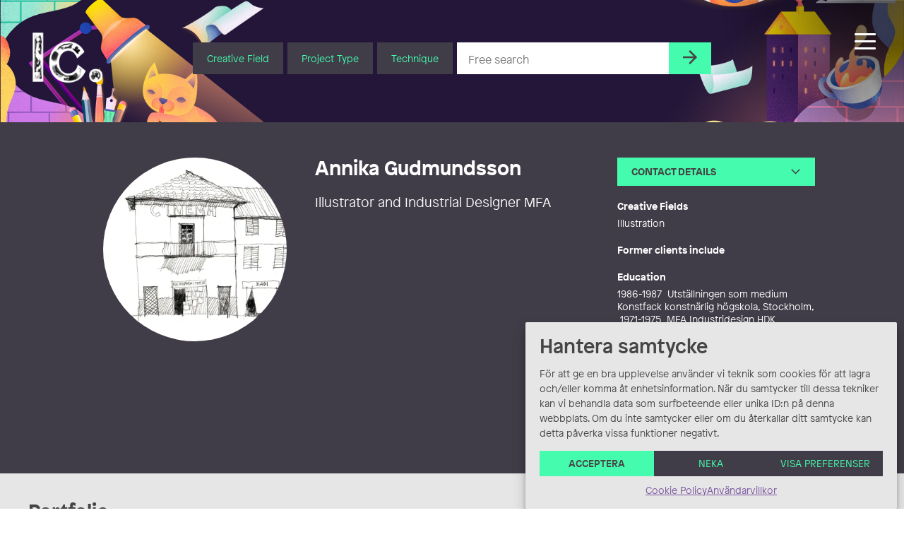

--- FILE ---
content_type: text/html; charset=UTF-8
request_url: https://illustratorcentrum.se/en/kreator/annika_gudmundsson/
body_size: 25627
content:
<!DOCTYPE html><html class="Site no-js" lang="en-US"><head prefix="og: http://ogp.me/ns#"><meta charset="utf-8"><meta name="viewport" content="width=device-width, initial-scale=1"><meta http-equiv="x-ua-compatible" content="ie=edge"> <script data-cfasync="false" data-no-defer="1" data-no-minify="1" data-no-optimize="1">var ewww_webp_supported=!1;function check_webp_feature(A,e){var w;e=void 0!==e?e:function(){},ewww_webp_supported?e(ewww_webp_supported):((w=new Image).onload=function(){ewww_webp_supported=0<w.width&&0<w.height,e&&e(ewww_webp_supported)},w.onerror=function(){e&&e(!1)},w.src="data:image/webp;base64,"+{alpha:"UklGRkoAAABXRUJQVlA4WAoAAAAQAAAAAAAAAAAAQUxQSAwAAAARBxAR/Q9ERP8DAABWUDggGAAAABQBAJ0BKgEAAQAAAP4AAA3AAP7mtQAAAA=="}[A])}check_webp_feature("alpha");</script><script data-cfasync="false" data-no-defer="1" data-no-minify="1" data-no-optimize="1">var Arrive=function(c,w){"use strict";if(c.MutationObserver&&"undefined"!=typeof HTMLElement){var r,a=0,u=(r=HTMLElement.prototype.matches||HTMLElement.prototype.webkitMatchesSelector||HTMLElement.prototype.mozMatchesSelector||HTMLElement.prototype.msMatchesSelector,{matchesSelector:function(e,t){return e instanceof HTMLElement&&r.call(e,t)},addMethod:function(e,t,r){var a=e[t];e[t]=function(){return r.length==arguments.length?r.apply(this,arguments):"function"==typeof a?a.apply(this,arguments):void 0}},callCallbacks:function(e,t){t&&t.options.onceOnly&&1==t.firedElems.length&&(e=[e[0]]);for(var r,a=0;r=e[a];a++)r&&r.callback&&r.callback.call(r.elem,r.elem);t&&t.options.onceOnly&&1==t.firedElems.length&&t.me.unbindEventWithSelectorAndCallback.call(t.target,t.selector,t.callback)},checkChildNodesRecursively:function(e,t,r,a){for(var i,n=0;i=e[n];n++)r(i,t,a)&&a.push({callback:t.callback,elem:i}),0<i.childNodes.length&&u.checkChildNodesRecursively(i.childNodes,t,r,a)},mergeArrays:function(e,t){var r,a={};for(r in e)e.hasOwnProperty(r)&&(a[r]=e[r]);for(r in t)t.hasOwnProperty(r)&&(a[r]=t[r]);return a},toElementsArray:function(e){return e=void 0!==e&&("number"!=typeof e.length||e===c)?[e]:e}}),e=(l.prototype.addEvent=function(e,t,r,a){a={target:e,selector:t,options:r,callback:a,firedElems:[]};return this._beforeAdding&&this._beforeAdding(a),this._eventsBucket.push(a),a},l.prototype.removeEvent=function(e){for(var t,r=this._eventsBucket.length-1;t=this._eventsBucket[r];r--)e(t)&&(this._beforeRemoving&&this._beforeRemoving(t),(t=this._eventsBucket.splice(r,1))&&t.length&&(t[0].callback=null))},l.prototype.beforeAdding=function(e){this._beforeAdding=e},l.prototype.beforeRemoving=function(e){this._beforeRemoving=e},l),t=function(i,n){var o=new e,l=this,s={fireOnAttributesModification:!1};return o.beforeAdding(function(t){var e=t.target;e!==c.document&&e!==c||(e=document.getElementsByTagName("html")[0]);var r=new MutationObserver(function(e){n.call(this,e,t)}),a=i(t.options);r.observe(e,a),t.observer=r,t.me=l}),o.beforeRemoving(function(e){e.observer.disconnect()}),this.bindEvent=function(e,t,r){t=u.mergeArrays(s,t);for(var a=u.toElementsArray(this),i=0;i<a.length;i++)o.addEvent(a[i],e,t,r)},this.unbindEvent=function(){var r=u.toElementsArray(this);o.removeEvent(function(e){for(var t=0;t<r.length;t++)if(this===w||e.target===r[t])return!0;return!1})},this.unbindEventWithSelectorOrCallback=function(r){var a=u.toElementsArray(this),i=r,e="function"==typeof r?function(e){for(var t=0;t<a.length;t++)if((this===w||e.target===a[t])&&e.callback===i)return!0;return!1}:function(e){for(var t=0;t<a.length;t++)if((this===w||e.target===a[t])&&e.selector===r)return!0;return!1};o.removeEvent(e)},this.unbindEventWithSelectorAndCallback=function(r,a){var i=u.toElementsArray(this);o.removeEvent(function(e){for(var t=0;t<i.length;t++)if((this===w||e.target===i[t])&&e.selector===r&&e.callback===a)return!0;return!1})},this},i=new function(){var s={fireOnAttributesModification:!1,onceOnly:!1,existing:!1};function n(e,t,r){return!(!u.matchesSelector(e,t.selector)||(e._id===w&&(e._id=a++),-1!=t.firedElems.indexOf(e._id)))&&(t.firedElems.push(e._id),!0)}var c=(i=new t(function(e){var t={attributes:!1,childList:!0,subtree:!0};return e.fireOnAttributesModification&&(t.attributes=!0),t},function(e,i){e.forEach(function(e){var t=e.addedNodes,r=e.target,a=[];null!==t&&0<t.length?u.checkChildNodesRecursively(t,i,n,a):"attributes"===e.type&&n(r,i)&&a.push({callback:i.callback,elem:r}),u.callCallbacks(a,i)})})).bindEvent;return i.bindEvent=function(e,t,r){t=void 0===r?(r=t,s):u.mergeArrays(s,t);var a=u.toElementsArray(this);if(t.existing){for(var i=[],n=0;n<a.length;n++)for(var o=a[n].querySelectorAll(e),l=0;l<o.length;l++)i.push({callback:r,elem:o[l]});if(t.onceOnly&&i.length)return r.call(i[0].elem,i[0].elem);setTimeout(u.callCallbacks,1,i)}c.call(this,e,t,r)},i},o=new function(){var a={};function i(e,t){return u.matchesSelector(e,t.selector)}var n=(o=new t(function(){return{childList:!0,subtree:!0}},function(e,r){e.forEach(function(e){var t=e.removedNodes,e=[];null!==t&&0<t.length&&u.checkChildNodesRecursively(t,r,i,e),u.callCallbacks(e,r)})})).bindEvent;return o.bindEvent=function(e,t,r){t=void 0===r?(r=t,a):u.mergeArrays(a,t),n.call(this,e,t,r)},o};d(HTMLElement.prototype),d(NodeList.prototype),d(HTMLCollection.prototype),d(HTMLDocument.prototype),d(Window.prototype);var n={};return s(i,n,"unbindAllArrive"),s(o,n,"unbindAllLeave"),n}function l(){this._eventsBucket=[],this._beforeAdding=null,this._beforeRemoving=null}function s(e,t,r){u.addMethod(t,r,e.unbindEvent),u.addMethod(t,r,e.unbindEventWithSelectorOrCallback),u.addMethod(t,r,e.unbindEventWithSelectorAndCallback)}function d(e){e.arrive=i.bindEvent,s(i,e,"unbindArrive"),e.leave=o.bindEvent,s(o,e,"unbindLeave")}}(window,void 0),ewww_webp_supported=!1;function check_webp_feature(e,t){var r;ewww_webp_supported?t(ewww_webp_supported):((r=new Image).onload=function(){ewww_webp_supported=0<r.width&&0<r.height,t(ewww_webp_supported)},r.onerror=function(){t(!1)},r.src="data:image/webp;base64,"+{alpha:"UklGRkoAAABXRUJQVlA4WAoAAAAQAAAAAAAAAAAAQUxQSAwAAAARBxAR/Q9ERP8DAABWUDggGAAAABQBAJ0BKgEAAQAAAP4AAA3AAP7mtQAAAA==",animation:"UklGRlIAAABXRUJQVlA4WAoAAAASAAAAAAAAAAAAQU5JTQYAAAD/////AABBTk1GJgAAAAAAAAAAAAAAAAAAAGQAAABWUDhMDQAAAC8AAAAQBxAREYiI/gcA"}[e])}function ewwwLoadImages(e){if(e){for(var t=document.querySelectorAll(".batch-image img, .image-wrapper a, .ngg-pro-masonry-item a, .ngg-galleria-offscreen-seo-wrapper a"),r=0,a=t.length;r<a;r++)ewwwAttr(t[r],"data-src",t[r].getAttribute("data-webp")),ewwwAttr(t[r],"data-thumbnail",t[r].getAttribute("data-webp-thumbnail"));for(var i=document.querySelectorAll("div.woocommerce-product-gallery__image"),r=0,a=i.length;r<a;r++)ewwwAttr(i[r],"data-thumb",i[r].getAttribute("data-webp-thumb"))}for(var n=document.querySelectorAll("video"),r=0,a=n.length;r<a;r++)ewwwAttr(n[r],"poster",e?n[r].getAttribute("data-poster-webp"):n[r].getAttribute("data-poster-image"));for(var o,l=document.querySelectorAll("img.ewww_webp_lazy_load"),r=0,a=l.length;r<a;r++)e&&(ewwwAttr(l[r],"data-lazy-srcset",l[r].getAttribute("data-lazy-srcset-webp")),ewwwAttr(l[r],"data-srcset",l[r].getAttribute("data-srcset-webp")),ewwwAttr(l[r],"data-lazy-src",l[r].getAttribute("data-lazy-src-webp")),ewwwAttr(l[r],"data-src",l[r].getAttribute("data-src-webp")),ewwwAttr(l[r],"data-orig-file",l[r].getAttribute("data-webp-orig-file")),ewwwAttr(l[r],"data-medium-file",l[r].getAttribute("data-webp-medium-file")),ewwwAttr(l[r],"data-large-file",l[r].getAttribute("data-webp-large-file")),null!=(o=l[r].getAttribute("srcset"))&&!1!==o&&o.includes("R0lGOD")&&ewwwAttr(l[r],"src",l[r].getAttribute("data-lazy-src-webp"))),l[r].className=l[r].className.replace(/\bewww_webp_lazy_load\b/,"");for(var s=document.querySelectorAll(".ewww_webp"),r=0,a=s.length;r<a;r++)e?(ewwwAttr(s[r],"srcset",s[r].getAttribute("data-srcset-webp")),ewwwAttr(s[r],"src",s[r].getAttribute("data-src-webp")),ewwwAttr(s[r],"data-orig-file",s[r].getAttribute("data-webp-orig-file")),ewwwAttr(s[r],"data-medium-file",s[r].getAttribute("data-webp-medium-file")),ewwwAttr(s[r],"data-large-file",s[r].getAttribute("data-webp-large-file")),ewwwAttr(s[r],"data-large_image",s[r].getAttribute("data-webp-large_image")),ewwwAttr(s[r],"data-src",s[r].getAttribute("data-webp-src"))):(ewwwAttr(s[r],"srcset",s[r].getAttribute("data-srcset-img")),ewwwAttr(s[r],"src",s[r].getAttribute("data-src-img"))),s[r].className=s[r].className.replace(/\bewww_webp\b/,"ewww_webp_loaded");window.jQuery&&jQuery.fn.isotope&&jQuery.fn.imagesLoaded&&(jQuery(".fusion-posts-container-infinite").imagesLoaded(function(){jQuery(".fusion-posts-container-infinite").hasClass("isotope")&&jQuery(".fusion-posts-container-infinite").isotope()}),jQuery(".fusion-portfolio:not(.fusion-recent-works) .fusion-portfolio-wrapper").imagesLoaded(function(){jQuery(".fusion-portfolio:not(.fusion-recent-works) .fusion-portfolio-wrapper").isotope()}))}function ewwwWebPInit(e){ewwwLoadImages(e),ewwwNggLoadGalleries(e),document.arrive(".ewww_webp",function(){ewwwLoadImages(e)}),document.arrive(".ewww_webp_lazy_load",function(){ewwwLoadImages(e)}),document.arrive("videos",function(){ewwwLoadImages(e)}),"loading"==document.readyState?document.addEventListener("DOMContentLoaded",ewwwJSONParserInit):("undefined"!=typeof galleries&&ewwwNggParseGalleries(e),ewwwWooParseVariations(e))}function ewwwAttr(e,t,r){null!=r&&!1!==r&&e.setAttribute(t,r)}function ewwwJSONParserInit(){"undefined"!=typeof galleries&&check_webp_feature("alpha",ewwwNggParseGalleries),check_webp_feature("alpha",ewwwWooParseVariations)}function ewwwWooParseVariations(e){if(e)for(var t=document.querySelectorAll("form.variations_form"),r=0,a=t.length;r<a;r++){var i=t[r].getAttribute("data-product_variations"),n=!1;try{for(var o in i=JSON.parse(i))void 0!==i[o]&&void 0!==i[o].image&&(void 0!==i[o].image.src_webp&&(i[o].image.src=i[o].image.src_webp,n=!0),void 0!==i[o].image.srcset_webp&&(i[o].image.srcset=i[o].image.srcset_webp,n=!0),void 0!==i[o].image.full_src_webp&&(i[o].image.full_src=i[o].image.full_src_webp,n=!0),void 0!==i[o].image.gallery_thumbnail_src_webp&&(i[o].image.gallery_thumbnail_src=i[o].image.gallery_thumbnail_src_webp,n=!0),void 0!==i[o].image.thumb_src_webp&&(i[o].image.thumb_src=i[o].image.thumb_src_webp,n=!0));n&&ewwwAttr(t[r],"data-product_variations",JSON.stringify(i))}catch(e){}}}function ewwwNggParseGalleries(e){if(e)for(var t in galleries){var r=galleries[t];galleries[t].images_list=ewwwNggParseImageList(r.images_list)}}function ewwwNggLoadGalleries(e){e&&document.addEventListener("ngg.galleria.themeadded",function(e,t){window.ngg_galleria._create_backup=window.ngg_galleria.create,window.ngg_galleria.create=function(e,t){var r=$(e).data("id");return galleries["gallery_"+r].images_list=ewwwNggParseImageList(galleries["gallery_"+r].images_list),window.ngg_galleria._create_backup(e,t)}})}function ewwwNggParseImageList(e){for(var t in e){var r=e[t];if(void 0!==r["image-webp"]&&(e[t].image=r["image-webp"],delete e[t]["image-webp"]),void 0!==r["thumb-webp"]&&(e[t].thumb=r["thumb-webp"],delete e[t]["thumb-webp"]),void 0!==r.full_image_webp&&(e[t].full_image=r.full_image_webp,delete e[t].full_image_webp),void 0!==r.srcsets)for(var a in r.srcsets)nggSrcset=r.srcsets[a],void 0!==r.srcsets[a+"-webp"]&&(e[t].srcsets[a]=r.srcsets[a+"-webp"],delete e[t].srcsets[a+"-webp"]);if(void 0!==r.full_srcsets)for(var i in r.full_srcsets)nggFSrcset=r.full_srcsets[i],void 0!==r.full_srcsets[i+"-webp"]&&(e[t].full_srcsets[i]=r.full_srcsets[i+"-webp"],delete e[t].full_srcsets[i+"-webp"])}return e}check_webp_feature("alpha",ewwwWebPInit);</script><meta name='robots' content='index, follow, max-image-preview:large, max-snippet:-1, max-video-preview:-1' />
 <script type="text/javascript" id="google_gtagjs-js-consent-mode-data-layer">/*  */
window.dataLayer = window.dataLayer || [];function gtag(){dataLayer.push(arguments);}
gtag('consent', 'default', {"ad_personalization":"denied","ad_storage":"denied","ad_user_data":"denied","analytics_storage":"denied","functionality_storage":"denied","security_storage":"denied","personalization_storage":"denied","region":["AT","BE","BG","CH","CY","CZ","DE","DK","EE","ES","FI","FR","GB","GR","HR","HU","IE","IS","IT","LI","LT","LU","LV","MT","NL","NO","PL","PT","RO","SE","SI","SK"],"wait_for_update":500});
window._googlesitekitConsentCategoryMap = {"statistics":["analytics_storage"],"marketing":["ad_storage","ad_user_data","ad_personalization"],"functional":["functionality_storage","security_storage"],"preferences":["personalization_storage"]};
window._googlesitekitConsents = {"ad_personalization":"denied","ad_storage":"denied","ad_user_data":"denied","analytics_storage":"denied","functionality_storage":"denied","security_storage":"denied","personalization_storage":"denied","region":["AT","BE","BG","CH","CY","CZ","DE","DK","EE","ES","FI","FR","GB","GR","HR","HU","IE","IS","IT","LI","LT","LU","LV","MT","NL","NO","PL","PT","RO","SE","SI","SK"],"wait_for_update":500};
/*  */</script> <title>Annika Gudmundsson at Illustratörcentrum</title><link rel="canonical" href="https://illustratorcentrum.se/en/kreator/annika_gudmundsson/" /><meta property="og:locale" content="en_US" /><meta property="og:type" content="profile" /><meta property="og:title" content="Annika Gudmundsson at Illustratörcentrum" /><meta property="og:url" content="https://illustratorcentrum.se/kreator/annika_gudmundsson/" /><meta property="og:site_name" content="Illustratörcentrum" /><meta property="og:image" content="https://secure.gravatar.com/avatar/b8e550343e2ffe6ad9222719cbfc88c7?s=500&d=mm&r=g" /><meta name="twitter:card" content="summary_large_image" /> <script type="application/ld+json" class="yoast-schema-graph">{"@context":"https://schema.org","@graph":[{"@type":"ProfilePage","@id":"https://illustratorcentrum.se/kreator/annika_gudmundsson/","url":"https://illustratorcentrum.se/kreator/annika_gudmundsson/","name":"Annika Gudmundsson at Illustratörcentrum","isPartOf":{"@id":"https://illustratorcentrum.se/en/#website"},"breadcrumb":{"@id":"https://illustratorcentrum.se/kreator/annika_gudmundsson/#breadcrumb"},"inLanguage":"en-US","potentialAction":[{"@type":"ReadAction","target":["https://illustratorcentrum.se/kreator/annika_gudmundsson/"]}]},{"@type":"BreadcrumbList","@id":"https://illustratorcentrum.se/kreator/annika_gudmundsson/#breadcrumb","itemListElement":[{"@type":"ListItem","position":1,"name":"Home","item":"https://illustratorcentrum.se/en/"},{"@type":"ListItem","position":2,"name":"Archives for Annika Gudmundsson"}]},{"@type":"WebSite","@id":"https://illustratorcentrum.se/en/#website","url":"https://illustratorcentrum.se/en/","name":"Illustratörcentrum","description":"Search among more than 1300 creative artists","publisher":{"@id":"https://illustratorcentrum.se/en/#organization"},"potentialAction":[{"@type":"SearchAction","target":{"@type":"EntryPoint","urlTemplate":"https://illustratorcentrum.se/en/?s={search_term_string}"},"query-input":{"@type":"PropertyValueSpecification","valueRequired":true,"valueName":"search_term_string"}}],"inLanguage":"en-US"},{"@type":"Organization","@id":"https://illustratorcentrum.se/en/#organization","name":"Illustratörcentrum","url":"https://illustratorcentrum.se/en/","logo":{"@type":"ImageObject","inLanguage":"en-US","@id":"https://illustratorcentrum.se/en/#/schema/logo/image/","url":"https://illustratorcentrum.se/content/uploads/2021/10/Ic.jpg","contentUrl":"https://illustratorcentrum.se/content/uploads/2021/10/Ic.jpg","width":433,"height":338,"caption":"Illustratörcentrum"},"image":{"@id":"https://illustratorcentrum.se/en/#/schema/logo/image/"},"sameAs":["https://www.facebook.com/Illustratorcentrum/","https://www.instagram.com/illustratorcentrum/"]},{"@type":"Person","@id":"https://illustratorcentrum.se/en/#/schema/person/934d3aade0fc86c8ff57dfbff394d61f","name":"Annika Gudmundsson","description":"Illustratör och formgivare","sameAs":["http://www.annikagudmundsson.se","https://www.linkedin.com/in/annika-gudmundsson-design/"],"mainEntityOfPage":{"@id":"https://illustratorcentrum.se/kreator/annika_gudmundsson/"}}]}</script> <link rel='dns-prefetch' href='//kit.fontawesome.com' /><link rel='dns-prefetch' href='//www.googletagmanager.com' /><link rel='dns-prefetch' href='//cdnjs.cloudflare.com' /><link data-optimized="2" rel="stylesheet" href="https://illustratorcentrum.se/content/litespeed/css/3fdafeb3bc50403ddb132569d381007f.css?ver=f8567" /> <script type="text/javascript" id="spektra-forms-js-extra">/*  */
var spektra_form_js_data = {"ajax_url":"https://illustratorcentrum.se/wp/wp-admin/admin-ajax.php","validation_messages":{"default":"Please ensure that you have filled in all mandatory fields and uploaded a file.","to_many_files_uploaded":"Too many files, at most {{max_files}} files allowed.","files_size_exceeded":"The files are too heavy. In total, everything can weigh up to {{max_size}} MB.","file_size_exceeded":"Each file can weigh up to {{single_max_size}} MB."},"error_messages":{"default":"Something went wrong, please try again or contact us by phone or email."},"locale":"en"};
//# sourceURL=spektra-forms-js-extra
/*  */</script> <script type="text/javascript" src="https://illustratorcentrum.se/content/plugins/spektra-forms/public/js/script.js?ver=1.0.0" id="spektra-forms-js"></script> <script type="text/javascript" id="ic-js-js-extra">/*  */
var ic_form_ajax = {"ajax_url":"https://illustratorcentrum.se/wp/wp-admin/admin-ajax.php","nonce":"f9be394471","home_url":"https://illustratorcentrum.se/en/"};
//# sourceURL=ic-js-js-extra
/*  */</script> <script type="text/javascript" src="https://illustratorcentrum.se/content/themes/ic/assets/javascript/app.js?ver=6.9" id="ic-js-js"></script> <script type="text/javascript" src="https://illustratorcentrum.se/wp/wp-includes/js/jquery/jquery.min.js?ver=3.7.1" id="jquery-core-js"></script> <script type="text/javascript" src="https://illustratorcentrum.se/wp/wp-includes/js/jquery/jquery-migrate.min.js?ver=3.4.1" id="jquery-migrate-js"></script> 
 <script type="text/javascript" src="https://www.googletagmanager.com/gtag/js?id=G-RJRJ7BYCGB" id="google_gtagjs-js" async></script> <script type="text/javascript" id="google_gtagjs-js-after">/*  */
window.dataLayer = window.dataLayer || [];function gtag(){dataLayer.push(arguments);}
gtag("set","linker",{"domains":["illustratorcentrum.se"]});
gtag("js", new Date());
gtag("set", "developer_id.dZTNiMT", true);
gtag("config", "G-RJRJ7BYCGB");
//# sourceURL=google_gtagjs-js-after
/*  */</script> <meta name="generator" content="WPML ver:4.8.6 stt:1,50;" /><meta name="generator" content="Site Kit by Google 1.170.0" />
 <script type="text/javascript">/*  */

			( function( w, d, s, l, i ) {
				w[l] = w[l] || [];
				w[l].push( {'gtm.start': new Date().getTime(), event: 'gtm.js'} );
				var f = d.getElementsByTagName( s )[0],
					j = d.createElement( s ), dl = l != 'dataLayer' ? '&l=' + l : '';
				j.async = true;
				j.src = 'https://www.googletagmanager.com/gtm.js?id=' + i + dl;
				f.parentNode.insertBefore( j, f );
			} )( window, document, 'script', 'dataLayer', 'GTM-PJF6T4Z' );
			
/*  */</script> <link rel="icon" href="https://illustratorcentrum.se/content/uploads/2021/10/cropped-Ic_logo_color-32x32.jpg" sizes="32x32" /><link rel="icon" href="https://illustratorcentrum.se/content/uploads/2021/10/cropped-Ic_logo_color-192x192.jpg" sizes="192x192" /><link rel="apple-touch-icon" href="https://illustratorcentrum.se/content/uploads/2021/10/cropped-Ic_logo_color-180x180.jpg" /><meta name="msapplication-TileImage" content="https://illustratorcentrum.se/content/uploads/2021/10/cropped-Ic_logo_color-270x270.jpg" /></head><body data-cmplz=1 class="archive author author-annika_gudmundsson author-67 wp-embed-responsive wp-theme-ic" data-controller="scrollreveal, head, portal, lazyload"><div class="Nav-bar"><div class="Nav-barInner">
<a class="Head-logo Head-logo--sm" href="https://illustratorcentrum.se/en/"><p class='u-hiddenVisually'>Illustratörcentrum</p>					<img class="Head-logoImage" src="https://illustratorcentrum.se/content/themes/ic/assets/images/logo-vit.png" alt="logo" />
</a><div class="Head-navToggleWrap"><div class="js-navButton Head-navToggle"><div></div></div></div></div></div><header class="Head" data-controller="search">
<a class="Splash js-reveal" data-controller="splash" data-reveal="scale" href="https://illustratorcentrum.se/en/connect/"><div class="Splash-content"><p class="Splash-headline">Need help?</p><p class="Splash-text">Let us find the right artist for you!</p></div>
</a><div class="Site-container Site-container--full"><div class="Head-inner"><a class="Head-logo" href="https://illustratorcentrum.se/en/"><p class="u-hiddenVisually">Illustratörcentrum</p>						<img class="Head-logoImage" src="https://illustratorcentrum.se/content/themes/ic/assets/images/logo-vit.png" alt="logo-white" />
</a><div class="Site-container Type Heading Head-search  u-centered"><div class="Head-searchForm"><form action="https://illustratorcentrum.se/en//" class="Flex Flex-grid Flex-grid--form Type Type--xs"><div class="Head-searchDropDown Head-searchItem">
<button class="Form-inputButton Form-inputButton--dropdown js-toggleTooltip">Creative Field</button><div class="Tooltip Tooltip--head Head-searchSelect"><ul class="Tooltip-inner Head-searchSelectInner"><div class="Tooltip-triangle Head-searchSelectTriangle"></div><li class="Head-searchOption js-searchCategory">Animation</li><li class="Head-searchOption js-searchCategory">Comics</li><li class="Head-searchOption js-searchCategory">Graphic Design</li><li class="Head-searchOption js-searchCategory">Illustration</li></ul></div></div><div class="Head-searchDropDown Head-searchItem">
<button class="Form-inputButton Form-inputButton--dropdown js-toggleTooltip">Project Type</button><div class="Tooltip Tooltip--head Head-searchSelect Head-searchSelect--wide"><ul class="Tooltip-inner Head-searchSelectInner"><div class="Tooltip-triangle Head-searchSelectTriangle"></div><li class="Head-searchOption js-searchCategory">Advertisement</li><li class="Head-searchOption js-searchCategory">Book Cover</li><li class="Head-searchOption js-searchCategory">Book Design</li><li class="Head-searchOption js-searchCategory">Book Illustration</li><li class="Head-searchOption js-searchCategory">Caricature</li><li class="Head-searchOption js-searchCategory">Character Design</li><li class="Head-searchOption js-searchCategory">Comic Illustration</li><li class="Head-searchOption js-searchCategory">Editorial</li><li class="Head-searchOption js-searchCategory">Fantasy</li><li class="Head-searchOption js-searchCategory">Fashion Illustration</li><li class="Head-searchOption js-searchCategory">Game Graphics</li><li class="Head-searchOption js-searchCategory">Graphic Recording</li><li class="Head-searchOption js-searchCategory">Icons/Pictograms</li><li class="Head-searchOption js-searchCategory">Infographics</li><li class="Head-searchOption js-searchCategory">Information Material/Publications</li><li class="Head-searchOption js-searchCategory">Lettering</li><li class="Head-searchOption js-searchCategory">Logotype</li><li class="Head-searchOption js-searchCategory">Magazine Design</li><li class="Head-searchOption js-searchCategory">Maps</li><li class="Head-searchOption js-searchCategory">Medical/Scientific Illustration</li><li class="Head-searchOption js-searchCategory">Motion Graphics/GIF</li><li class="Head-searchOption js-searchCategory">Mural/Wall Art</li><li class="Head-searchOption js-searchCategory">Packaging</li><li class="Head-searchOption js-searchCategory">Pattern Design</li><li class="Head-searchOption js-searchCategory">Picture Book</li><li class="Head-searchOption js-searchCategory">Portraits</li><li class="Head-searchOption js-searchCategory">Posters</li><li class="Head-searchOption js-searchCategory">Products</li><li class="Head-searchOption js-searchCategory">Public Art</li><li class="Head-searchOption js-searchCategory">Short film</li><li class="Head-searchOption js-searchCategory">Signage</li><li class="Head-searchOption js-searchCategory">Storyboard</li><li class="Head-searchOption js-searchCategory">Teaching Materials</li><li class="Head-searchOption js-searchCategory">TV/Film Graphics</li><li class="Head-searchOption js-searchCategory">Typography</li><li class="Head-searchOption js-searchCategory">Visual Identity Design</li><li class="Head-searchOption js-searchCategory">Web design</li><li class="Head-searchOption js-searchCategory">Workshop</li></ul></div></div><div class="Head-searchDropDown Head-searchItem">
<button class="Form-inputButton Form-inputButton--dropdown js-toggleTooltip">Technique</button><div class="Tooltip Tooltip--head Head-searchSelect Head-searchSelect--wide"><ul class="Tooltip-inner Head-searchSelectInner"><div class="Tooltip-triangle Head-searchSelectTriangle"></div><li class="Head-searchOption js-searchCategory">2D</li><li class="Head-searchOption js-searchCategory">3D</li><li class="Head-searchOption js-searchCategory">Calligraphy</li><li class="Head-searchOption js-searchCategory">Coal</li><li class="Head-searchOption js-searchCategory">Collage</li><li class="Head-searchOption js-searchCategory">Digital</li><li class="Head-searchOption js-searchCategory">Engraving</li><li class="Head-searchOption js-searchCategory">Ink</li><li class="Head-searchOption js-searchCategory">Mixed Media</li><li class="Head-searchOption js-searchCategory">Oil</li><li class="Head-searchOption js-searchCategory">Paper Cut</li><li class="Head-searchOption js-searchCategory">Pencil</li><li class="Head-searchOption js-searchCategory">Screen Printing</li><li class="Head-searchOption js-searchCategory">Stop Motion</li><li class="Head-searchOption js-searchCategory">Vector</li><li class="Head-searchOption js-searchCategory">Watercolor</li></ul></div></div><div class="Head-searchItem Head-searchItem--input"><div contenteditable="false" data-scrollbar class="scroll-content Form-input Form-input--search" name="s"><div id="Head-searchSelected"></div>
<input id="mainSearchInput" placeholder="Free search" type="text" class="" list="search_tag_list"></div><datalist id="search_tag_list"><option>Adam Dahlstedt</option><option>Adrian Malmgren</option><option>Adrian Wiren</option><option>Agnes Danielsson</option><option>Agnes Florin</option><option>Agnes Nordh</option><option>Agnes Stenqvist</option><option>Agnes Turesson</option><option>Aina von Segebaden</option><option>Airi Iliste</option><option>Albin Granberg</option><option>Alex Howes</option><option>Alexander Jansson</option><option>Alexander Rosso</option><option>Alexandra Falagara</option><option>Alexandra Dahlqvist</option><option>Alma Ahnlide</option><option>Amanda Berglund</option><option>Amanda Eriksson</option><option>Amanda Mendiant</option><option>Amanda Karlsson</option><option>Amandah Andersson L'Narte</option><option>Amanda Jonsson</option><option>Amanda Wärff</option><option>Aminah Eleonora</option><option>Anders Borgenhag Holmqvist</option><option>Anders Flood</option><option>Anders Lindholm</option><option>Anders Nyberg</option><option>Anders Parsmo / ParsmoProductions</option><option>Anders Rådén</option><option>Anders Suneson</option><option>Anders Westerberg</option><option>Anders Worm</option><option>andre_hogbom</option><option>Andrea Räder</option><option>Anette Bengtsson Vargas</option><option>Angela Svedberg</option><option>Anna Ågrahn</option><option>Anna Backlund</option><option>Anna Bengtsson</option><option>Anna Berger</option><option>Anna Björnström</option><option>Anna Blåder</option><option>Anna Bokne</option><option>Anna Elgebrant Rekstad</option><option>Anna Eriksdotter</option><option>Anna Gran</option><option>Anna Gunneström</option><option>Anna Handell</option><option>Anna Hedberg</option><option>Anna Jonsson</option><option>Anna-Karin Wetzig</option><option>Anna Lena Mayor Ekeblad</option><option>Anna Lindsten</option><option>Anna-Maria Marklund</option><option>Anna Markevärn</option><option>Anna Nilsson</option><option>Anna Olofsson</option><option>Anna Olsson</option><option>Anna Pers Bräcke</option><option>Anna Sandler</option><option>Anna Sjölin</option><option>Anna Söderberg</option><option>Anna Södergård</option><option>Anna Westerman</option><option>Anna Westin</option><option>Anna Windborne-Brown</option><option>Anna-Majje Wik</option><option>Anna Göran</option><option>Annakarin Wennerberg</option><option>Anne-Li Karlsson</option><option>Anneli Frisk</option><option>Anneli Päivärinta</option><option>Annie Beckman</option><option>Annika Carlsson</option><option>Annika Giannini</option><option>Annika Gudmundsson</option><option>Annika Huett</option><option>Annika Lundholm Moberg</option><option>Annika Rockström</option><option>Annika Sköld</option><option>Annika Stårner</option><option>Annie Sjöwall</option><option>Arad Golan Coll</option><option>Åsa Fredricson</option><option>Åsa Holmqvist</option><option>Åsa Kax</option><option>Åsa Rosén</option><option>Astrid Linnéa Andersson</option><option>Astrid Sterngren</option><option>Astrid Maria Stefánsdóttir</option><option>Ava Nikpay</option><option>Aylen Solander Labrin</option><option>Aylin Azad</option><option>Beatrice Toreborg</option><option>Ben Baker</option><option>Bengt Arne Runnerström</option><option>Bertil Henry</option><option>Bettina Johansson</option><option>Björn Berglund</option><option>Björn Eriksson</option><option>Björn Karlsson</option><option>Björn Lundkvist</option><option>Björn Öberg</option><option>Björn Wallin</option><option>Lovisa Blomquist</option><option>Bo Alvarsson</option><option>Bo Lundberg</option><option>Bo Lundwall</option><option>Bo Södervall</option><option>Bojana Dimitrovski</option><option>Briet Davidsdottir</option><option>Camilla Atterby</option><option>Camilla Blom</option><option>Camilla Eltell</option><option>Camilla Engman</option><option>Camilla Frantzell</option><option>Carin Lundblad</option><option>Carina Eriksson</option><option>Carina Länk</option><option>Carina Backlund Melander</option><option>Carina Pascotti</option><option>Carina Söe-Knudsen</option><option>Carina Ståhlberg</option><option>Caroline Franzén</option><option>Caroline Tinterova</option><option>Catalina Aguilera</option><option>Catharina Nygård</option><option>Cathrin Hesselstrand</option><option>Catrina Norman Tengroth</option><option>Cecilia Pettersson</option><option>Cecilia Birgerson Nordling</option><option>Cecilia Hedlund</option><option>Cecilia Höglund</option><option>Cecilia Johansson</option><option>Cecilia Mella</option><option>Cecilia Waxberg</option><option>Cecilia Stenmark</option><option>Charlotta Björnulfson</option><option>Charlotta Carlqvist</option><option>Charlotte Bern</option><option>Charlotte Heyman</option><option>Charlotte Kehler</option><option>Christina Andersson</option><option>Christina Erlander Klein</option><option>Christina Hägerfors</option><option>Christina Heitmann</option><option>Christina Jonsson</option><option>Christina Pettersson</option><option>Christina Wagner</option><option>Christofer Ahde</option><option>Christoffer Pettersson</option><option>Christoffer Svanströmer</option><option>Cilla Lindberg</option><option>Claes Lundström</option><option>Clara Dackenberg</option><option>Clara Lindegren</option><option>Clara Wikström</option><option>Daniel Åberg</option><option>Daniel Thollin</option><option>Daphne Sivetidis</option><option>Daryna Piddubniak</option><option>David Appelquist</option><option>David Cederlöf</option><option>David Frejd</option><option>Dennis Eriksson</option><option>Clara Digman</option><option>Don Arvidsson</option><option>Ebba Alling</option><option>Ebba Forslind</option><option>Ebba Hägne</option><option>Emma Förander</option><option>Eida Steen</option><option>Einar Arreman</option><option>Eisel Miranda Robles</option><option>Lina Ekstrand</option><option>Elin Andersson</option><option>Elin Hägg</option><option>Elin Hjulström Lord</option><option>Elin Jonsson</option><option>Elin Matilda Andersson</option><option>Elin Mejergren</option><option>Elin Molander</option><option>Elin Sandström</option><option>Elin Svensson</option><option>Elin Alskog Berglund</option><option>Elisabet Ericson</option><option>Elisabeth Widmark</option><option>Elise Rosberg</option><option>Ellen Lagerson</option><option>Ellinor Ahlén</option><option>Elvira Varghans</option><option>Emelie Gårdeler</option><option>Emelie Zetterberg</option><option>Emelie Bylund</option><option>Emely Hansson Cuadros</option><option>Emili Svensson</option><option>Emilie Bergman</option><option>Emma Anderberg</option><option>Emma Andersson</option><option>Emma Ekstam</option><option>Emma Ganslandt</option><option>Emma Hanquist</option><option>Emma Hjelm</option><option>Emma Selberg</option><option>Emma-Lisa Henriksson</option><option>Emmalill Frank</option><option>Emma Wiklund</option><option>Emmelie Salomonsson</option><option>Emmi Eriksson</option><option>Emmy</option><option>Erica Jacobson</option><option>Erik Dahlberg</option><option>Erik Kirtley</option><option>Erika Andersson Porath</option><option>Erika Eklund Wilson</option><option>Erika Norén</option><option>Esbjörn Jorsäter</option><option>Etta Röstlund</option><option>Eva Edberg</option><option>Eva Fallström</option><option>Eva Hjelte</option><option>Eva Lindeberg</option><option>Eva Lundberg</option><option>Eva Thimgren</option><option>Eva Helena Larsson</option><option>Fabian Göranson</option><option>Fanny Lundqvist</option><option>Felicia Fortes</option><option>Felicia Iversen</option><option>Fia-Maria Näslund</option><option>Fikrete Meta</option><option>Filippo Vanzo</option><option>Freddot Carlsson Andersson</option><option>Fredrik Brännström</option><option>Fredrik Saarkoppel</option><option>Fredrik Swahn</option><option>Fredrik Tjernström</option><option>Frida Clerhage</option><option>Frida Hansson</option><option>Frida Hultman</option><option>Frida Pettersson</option><option>Fridha Henderson</option><option>Gabriella Axelsson</option><option>Gert Lozell</option><option>Gidon Avraham</option><option>Giuseppe Cristiano</option><option>Skinny Gonzales</option><option>Gun Jacobson</option><option>Gunilla Guldbrand</option><option>Gunilla Hagström</option><option>Gunna Grähs</option><option>Gunnar Krantz</option><option>Gustaf Lord</option><option>Gustaf Öhrnell Hjalmars</option><option>Gustaf Östlund</option><option>Hanna Albrektson</option><option>Hanna Angenius</option><option>Hanna Eliasson</option><option>Hanna Fideli Nordqvist</option><option>Hanna Graas</option><option>Hanna Hellman</option><option>Hanna Ingvarsson</option><option>Hanna Klinthage</option><option>Hanna Wallard</option><option>Hanna Almgren</option><option>Hannah Arnesen</option><option>Hanna-Katri Eskelinen</option><option>Hannele Fernström</option><option>Hans von Corswant</option><option>Hedvig Wallin</option><option>Hedvig Wisselgren</option><option>Anna Nilsson</option><option>Kalle Johansson</option><option>Helena Bergendahl</option><option>Helena Davidsson Neppelberg</option><option>Helena Halvarsson</option><option>Helena Krüger</option><option>Helena Lindholm</option><option>Helena Lunding Hultqvist</option><option>Helena Öhman</option><option>Helena Sellgren</option><option>Helene Faleij</option><option>Helga-Hila Brümmer</option><option>Maria Helgars</option><option>Dinah Kübeck</option><option>Elon Larsson</option><option>Minna Salo</option><option>Sonya Filimonova</option><option>Henri Gylander</option><option>Henrik Svensson Dalgren</option><option>Hilda Westerberg</option><option>Hilda Englund</option><option>Hjördis Davidson</option><option>Therése Larsson</option><option>Iann Eklund Tinbäck</option><option>Ida Andersson</option><option>Ida Björs</option><option>Ida Brogren</option><option>Ida Holmedal</option><option>Ida Öhnell</option><option>Ida Rosén Branzell</option><option>Ida Sundin Asp</option><option>Ida Uddas Sigfridsson</option><option>Ida Brattmo</option><option>Julia Holmström</option><option>Ida Sondell</option><option>Nadja Schwendemann</option><option>Ilse-Mari Berglin</option><option>Emelie Wiklund</option><option>Helena Svedenberg</option><option>Kajsa Eldsten</option><option>Maria Poll</option><option>Martina Antonino</option><option>Jonna Lammers</option><option>Inga-Karin Eriksson</option><option>Ingela Bergmann</option><option>Inger Lindström Rilby</option><option>Ingrid Flygare</option><option>Ingrid Fröhlich</option><option>Ingrid Henell</option><option>Ingrid Maria Ericsson</option><option>Ingrid Skåre</option><option>Irene Danielsson</option><option>Irem Akbaharer Arslan</option><option>Isabel Fahlén</option><option>Isabell Kirstinä</option><option>Isabelle Rönnquist</option><option>Ishtar Bäcklund Dakhil</option><option>Iso Lindh</option><option>Ivannia Olguin</option><option>Jacob Stålhammar</option><option>Jakob Ekstedt</option><option>Jalmar Staaf</option><option>Jan-Åke Winqvist</option><option>Jan Edlund</option><option>Jan Funke</option><option>Janette Bornmarker</option><option>Jeanette Engqvist</option><option>Jeanette Milde</option><option>Jennie Enström</option><option>Jennie Wiik Edman</option><option>Jennifer Berglund</option><option>Jennifer Nystedt</option><option>Jenny Almén</option><option>Jenny Dahlberg</option><option>Jenny Findahl</option><option>Jenny Hargne</option><option>Jenny Holmlund</option><option>Jenny Jansson</option><option>Jenny Lindqvist</option><option>Jenny Nyberg</option><option>Jenny Sjödin</option><option>Jenny Soep</option><option>Jenny Wallmark</option><option>Jenny Wik</option><option>Jenny Månsson</option><option>Jens Ahlbom</option><option>Jens Callius</option><option>Jens Magnusson</option><option>Jerker Eriksson</option><option>Jesper Jenemark</option><option>Jessica Laurén</option><option>Jessica Lindholm</option><option>Jessica Pope</option><option>Jessica Svendeborn</option><option>Jessika Berglund</option><option>Jet Hilferink</option><option>Jimmy Gustavsson</option><option>Jimmy Stolpe</option><option>Joakim Agervald</option><option>Joakim Larsson</option><option>Joanna Hellgren</option><option>JoAnna Strömberg Fransson</option><option>Joanna Wallén</option><option>Johan Bergstrand</option><option>Johan Hesselstrand</option><option>Johan Isaksson</option><option>Johan Lindh</option><option>Johan Röstwall</option><option>Johanna Arpiainen</option><option>Johanna Börjesson</option><option>Johanna Eklöv</option><option>Johanna Kristiansson</option><option>Johanna Rehn</option><option>Johanna Esmeralda Zverzina</option><option>John Persson</option><option>John Schütte</option><option>Johnny Dyrander</option><option>Jojo Falk</option><option>Jonas Anderson</option><option>Jonas Lindén</option><option>Jonas Lundin</option><option>Jonas Olsson</option><option>Jonas Welin</option><option>Jonatan Jönsson</option><option>Jonatan Rosén</option><option>Jonatan Sahlin</option><option>Jonn Clemente</option><option>Jonna Hallberg</option><option>Jonnie Holmberg</option><option>Josefin Herolf</option><option>Josefin Klintberg</option><option>Josefin Lidh</option><option>Josefin Sundqvist</option><option>Josefine Österman</option><option>Josephine Ekdahl</option><option>Josephine Lawrence</option><option>Jule Goerke</option><option>Julia Fabricius</option><option>Julia Groth</option><option>Julia Lundgren</option><option>Julia Nascimento</option><option>Julia Szulc</option><option>Julia Thorell</option><option>Julianna Litkei</option><option>Jürgen Asp</option><option>Kai Hänström</option><option>Kajsa Hallström</option><option>Kajsa Lind</option><option>Kajsa Nordlund</option><option>Kajsa Rolfsson</option><option>Kalle Holmqvist</option><option>Kalle Landegren</option><option>Kari Modén</option><option>Karin Ahlin</option><option>Karin Didring</option><option>Karin Eriksson</option><option>Karin Gillberg</option><option>Karin Huber</option><option>Karin Kjäll</option><option>Karin Ohlsson</option><option>Karin Söderquist</option><option>Karin Z. Sunvisson</option><option>Karin Ulin</option><option>Karl-Magnus Boske</option><option>Karolina Lilliequist</option><option>Karolin Chen</option><option>Katarina Eriksson</option><option>Katarina Jacobson</option><option>Katarina Lernmark</option><option>Katarina Månsson</option><option>Katarina Strömgård</option><option>Kati Mets</option><option>Kerstin Arfwedson</option><option>Kerstin Hanson</option><option>Kerstin Holmstedt</option><option>Kicki Fjell</option><option>Kid Falk</option><option>Kim Karlsson</option><option>Kim W. Andersson</option><option>Kjell Thorsson</option><option>Karolina Nilsson</option><option>Klara Hammerth</option><option>Klas Fahlén</option><option>Kleo Bartilsson</option><option>Kolbeinn Karlsson</option><option>Kornelia Engqvist</option><option>Kristian Ingers</option><option>Kristian Sjöberg</option><option>Kristin Dedorson</option><option>Kristina Alfonsdotter</option><option>Kristina Schollin-Borg</option><option>Kristina Wiberg</option><option>Kristine Widlert</option><option>Ladislav Kosa</option><option>Lars-Åke Olsson</option><option>Lars Rehnberg</option><option>Lars Martin Saransalmi</option><option>Laura Di Francesco</option><option>Leena Kumpulainen</option><option>Leia Haglund</option><option>Lena Eklund</option><option>Lena Forsman</option><option>Lena Holtzberg</option><option>Lena Sjöberg</option><option>Lena Thoft Sjöström</option><option>Lena Trapp</option><option>Lena Westerlund</option><option>Lene Due Jensen</option><option>Lennart Molin</option><option>Linda Mill</option><option>Li Rosén Zobec</option><option>Lidia Blomgren</option><option>Lilian Bäckman</option><option>Martin Lilius</option><option>Lina Blixt</option><option>Lina Neidestam</option><option>Lina Sandquist</option><option>Lina Schnaufer</option><option>Linda Blåfors Carlsson</option><option>Linda Forsberg</option><option>Linda Pabst</option><option>Linda Siewert</option><option>Linda Bengtsson</option><option>Lindsay Baker</option><option>Linn Bredberg</option><option>Linn Schrab</option><option>Linn Warme</option><option>Linnea Blixt</option><option>Linnea Holmström Ljung</option><option>Linnea Krylen</option><option>Linnéa Teljas Puranen</option><option>Linnéa Strid</option><option>Lisa Åsberg</option><option>Lisa Behrenfeldt</option><option>Lisa Benk</option><option>Lisa Berg Svedin</option><option>Lisa Bygdén</option><option>Lisa C Larsson</option><option>Lisa Lanning</option><option>Lisa Medin</option><option>Lisa Moroni</option><option>Lisa Wool-Rim Sjöblom</option><option>Lisa Zachrisson</option><option>Lisa Rydell</option><option>Lisa Björklund</option><option>Lottis Karlsson Olsson</option><option>Lisskulla Berg</option><option>Loka Kanarp</option><option>Lotta Ekholm</option><option>Lotta Grönkvist Albinsson</option><option>Lotta Nathorst</option><option>Lotta Sjöberg</option><option>Lotte Kölare</option><option>Louise Havedahl</option><option>Louise Lindow</option><option>Louise Löwenberg</option><option>Love Misgeld</option><option>Lovisa Blomberg</option><option>Lovisa Lesse</option><option>Lovisa Walchshofer</option><option>Lucas Svedberg</option><option>Madeleine Fjäll</option><option>Madelen Lindgren</option><option>Madelene Wikskär</option><option>Madicken Larsson Plado</option><option>Magda Korotynska</option><option>Magdalena Brunzell</option><option>Magdalena Cavallin</option><option>Magdalena Wennberg Lavebratt</option><option>Magnus Frederiksen</option><option>Magnus Sjöberg</option><option>Magoz</option><option>Graham Samuels</option><option>Josef Norén</option><option>Meike Latz</option><option>Maj Persson</option><option>Maja Bjurman</option><option>Maja Fjällbäck</option><option>Maja Lindberg</option><option>Maja Modén</option><option>Maja Schein</option><option>Maja Cronert</option><option>Malin Mattsson </option><option>Malin Bergström</option><option>Malin Biller</option><option>Malin Erixon</option><option>Malin Granroth</option><option>Malin Gyllensvaan</option><option>Malin Rosenqvist</option><option>Malin Skogberg Nord</option><option>Malin ”Skräckmorsan” Tartu</option><option>Malin Trotzig</option><option>Malte Myrén</option><option>Måns Rohde Vittsell</option><option>Marcus Jernberger</option><option>Mare Toomingas</option><option>Margareta Nilsson</option><option>mari_punakivi</option><option>Maria Andersson Keusseyan</option><option>Maria Annas</option><option>Maria Borgelöv</option><option>Maria Gustavsson</option><option>Maria Hellqvist</option><option>Maria Jönsson</option><option>Maria Källström</option><option>Maria Larsson</option><option>Maria Nil Imre</option><option>Maria Nilsson Fidler</option><option>Maria Olsson</option><option>Maria Skantz</option><option>Maria Ström</option><option>Maria Trolle</option><option>Maria Wigelius</option><option>Marianne Erlandsson</option><option>Marie Åhfeldt</option><option>Marie Herzog</option><option>Marie-Louise Hedin</option><option>Marika de Vahl</option><option>Marina Duncker Axelsson</option><option>Marit Törnqvist</option><option>Marja Nyberg</option><option>Moa Märta Markgren</option><option>Markku Huovila</option><option>Marta Leonhardt</option><option>Mårten Lundin</option><option>Martin Heap</option><option>Martin Rebas</option><option>Martin Thelander</option><option>Martina Lundgren</option><option>Martina Todorova Asplund</option><option>Martina Turesson</option><option>Matilda Nordin</option><option>Matilda Petersson</option><option>Matilda Svensson</option><option>Mats Johansson</option><option>Mats Minnhagen</option><option>Mats Rundlöf</option><option>Mats Simons</option><option>Mats</option><option>Mattias Andersson</option><option>Mattias Broberg</option><option>Mattias Elftorp</option><option>Mattias Gordon</option><option>Mattias Olsson</option><option>Mattias Peterberg</option><option>Maurice Mechan</option><option>Max Entin</option><option>Maya Jönsson</option><option>Mette Korsmoe Koverberg</option><option>Mette Christiansen</option><option>Mia Fernau</option><option>Micaela Favilla</option><option>Michael Schneider</option><option>Michaela Mejare</option><option>Michèle Harland</option><option>Michelle Nafar</option><option>Mika Hyvönen</option><option>Mika Ohmori (Selin)</option><option>Mikaela Nordlund</option><option>Milena Karlsson</option><option>Millis Sarri</option><option>Mimmi Tollerup</option><option>Mina Djalali Dehghani</option><option>Arvid Möller</option><option>Miriam Renting</option><option>Miro Elgeholm</option><option>Moa Engblom</option><option>Moa Fagerlund</option><option>Moa Graaf</option><option>Moa Hoff</option><option>Moa Schulman</option><option>Moa Wallin</option><option>Moa Grundvik Ördell</option><option>Molly Bark</option><option>Monica Lind</option><option>Monika Mikucka</option><option>Mya Hang</option><option>Inez Jönsson</option><option>Nataliia Mykhailetska</option><option>Niki Sundberg</option><option>Nikki Schmidt</option><option>Niklas Grinder</option><option>Nils-Petter Ekwall</option><option>Nina Karlsson / Pinor Art Illustration</option><option>Nino Keller</option><option>Nora Tysklind</option><option>Ola Larsson</option><option>Olga Nycander</option><option>Olivia Ekelund</option><option>Olivia Skoglund</option><option>Sara Olsson</option><option>Oskar Aspman</option><option>Oskar Jonsson</option><option>Paco Garcia</option><option>Paloma Pérez Lucero</option><option>Patrik Berg</option><option>Patrik Zachrisson</option><option>Pelle Forshed</option><option>Per-Anders Nilsson</option><option>Per Axell</option><option>Per Demervall</option><option>Per José Karlén</option><option>Pernilla Andersson</option><option>Pernilla Frimodig</option><option>Pernilla Giorgi</option><option>Peter Göransson</option><option>Peter Häggström</option><option>Petra Fagerlind</option><option>Petra Meyer Linderoth</option><option>Petter Leyman</option><option>Pia Johansson</option><option>Pia Koskela</option><option>Pia Niemi</option><option>Quist &amp; Quist</option><option>Rebecca Elfast</option><option>Rebecca Landmér</option><option>Rebecka Porse Schalin</option><option>Ricardo Acevedo</option><option>Rickard Ax</option><option>Rickard Grönkvist</option><option>Rickard Fornstedt</option><option>Rikard Häll</option><option>Robert O. Aakerman</option><option>Robert Vallmark</option><option>Robin Enström</option><option>Robin Johansson</option><option>Rodrigo Esparza Salas</option><option>Roger Andersson</option><option>Rosa Häggbom</option><option>Sabina Wroblewski Gustrin</option><option>Saga Bergebo</option><option>Sam Persson</option><option>Sandra Alkevik</option><option>Sandra Fröjd</option><option>Sandra Holm</option><option>Sanna Borell</option><option>Sanna Haverinen</option><option>Sanna Kullin</option><option>Sanny Thor</option><option>Sara Ånestrand</option><option>Sara Edström</option><option>Sara Gimbergsson</option><option>Sara Gollbo</option><option>Sara Hansson</option><option>Sara Hjertkvist</option><option>Sara N Bergman</option><option>Sara Petterson</option><option>Sara Spånghagen Öijerstedt</option><option>Sara Sundström</option><option>Sara Wiklander</option><option>Sara Andersson</option><option>Sarah Andrews</option><option>Sarah Gampel</option><option>Sari Feldt Norgren</option><option>Sasha Kolesnik</option><option>Sebastian Thelander Sjöstrand</option><option>Selma Björk Kristjansdottir</option><option>Siri Mattila</option><option>Siri Hagerfors</option><option>Fia Djerf</option><option>Sofia Holt</option><option>Sofia Lantz Barzi</option><option>Sofia Scheutz</option><option>Sofia Wrangsjö</option><option>Sofie Lind</option><option>Sofie Nohrstedt</option><option>Sonja Reuterskiöld</option><option>Sophie Ekman</option><option>Staffan Westerlund</option><option>Stef Gaines</option><option>Stefan Alexandersson</option><option>Stefan Lindblad</option><option>Stefanie Jegerings</option><option>Stella Spente</option><option>Stina Branting</option><option>Stina Lövkvist</option><option>Stina Nord</option><option>Stina Persson</option><option>Stina Nyberg Wiik</option><option>Studio Lofstrom</option><option>Susanne Engman</option><option>Susanne Flodin</option><option>Susanne Fredelius</option><option>Susse Linton</option><option>Tove Svalan Sörblom</option><option>Svante Segelson</option><option>Sven Andersson</option><option>Lana Leuchuk</option><option>Tancredi Valeri</option><option>Tania Goryushina</option><option>Tanja Russita</option><option>Tashfia Shamim</option><option>Therése Braag</option><option>Therése "Fonfe" Grabs</option><option>Thérèse Lindström</option><option>Therese Nilsson</option><option>Saga Karlsson</option><option>Thomas Asplund</option><option>Thomas Fröhling</option><option>Thomas Olsson</option><option>Thomas Stålberg</option><option>Samuel Thorslund</option><option>Tilda Mårtensson</option><option>Tilda Wiklund</option><option>Tina Landgren</option><option>Tina Nejderskog</option><option>Tinna Ahlander</option><option>Tintin Blackwell</option><option>Tippan Nordén</option><option>Titti Lindsten</option><option>Titti Lorentzson</option><option>Tomas Paulsson</option><option>Tomas Antila</option><option>Tomas Jönsson</option><option>Tomas Karlsson</option><option>Torbjörn Källström</option><option>Tove Hennix</option><option>Tove Malm</option><option>Tzenko Stoyanov</option><option>Ulf Johansson</option><option>Ulf Ragnarsson</option><option>Ulla-Stina K Landberg</option><option>Ulrika Arenius</option><option>Ulrika Netzler</option><option>Ulrika Nilsson</option><option>Ika Weinz</option><option>Unni von Feilitzen</option><option>Valentin Schönbeck</option><option>Vanja Ivarsson</option><option>Vera Mulder</option><option>Veronica Ballart Lilja</option><option>Veronica Isaksson</option><option>Veronica Ljunglöf</option><option>Veronika Lagunadisko</option><option>Veronika Danielsson</option><option>Victoria Hugosson</option><option>Viktoria Åström</option><option>Viktoria Mattsson</option><option>Vilija Lioranciené</option><option>Sofia Sjödin</option><option>Yennifer Godin</option><option>Yvette Gustafsson</option><option>1700-Tal</option><option>1800-Tal</option><option>1900-Tal</option><option>20-Tal</option><option>2D Animation</option><option>3-6 År</option><option>3D-Animation</option><option>50-Tal</option><option>6-9 År</option><option>60-Tal</option><option>70-Tal</option><option>80-Tal</option><option>9-12</option><option>90-Tal</option><option>Abc</option><option>Abc-Bok</option><option>Abstrakt</option><option>Action</option><option>Adhd</option><option>Advent</option><option>Adventskalender</option><option>Afrika</option><option>Afro</option><option>After Effects</option><option>Ai</option><option>Akryl</option><option>Aktivism Och Demonstrationer</option><option>Akvarellpapper</option><option>Alcohol</option><option>Alfabet</option><option>Allvarlig</option><option>Amning</option><option>Anatomy</option><option>Animals</option><option>Animatic</option><option>Annons</option><option>Ansikten</option><option>Antik</option><option>Antirasism</option><option>Antropomorf</option><option>App</option><option>Arbetarklass</option><option>Arbete Och Jobb</option><option>Arbetsplats Och -Miljö</option><option>Archipelago</option><option>Architecture</option><option>Arg</option><option>Arktis</option><option>Art Direction</option><option>Art Nouveau</option><option>Art Print</option><option>Artprint</option><option>Asien</option><option>Astrologi</option><option>Astronomy</option><option>Autism</option><option>Availability</option><option>Avskalad</option><option>Baby</option><option>Bad Och Vattensporter</option><option>Bakgrund</option><option>Baking</option><option>Balans</option><option>Balkong</option><option>Balloon</option><option>Balloons</option><option>Banner</option><option>Barnslig</option><option>Bear</option><option>Beige</option><option>Berättelser</option><option>Biologisk Mångfald</option><option>Biology</option><option>Bird</option><option>Birds</option><option>Birthday</option><option>Bistånd Och Välgörenhet</option><option>Black And White</option><option>Blackness</option><option>Blad</option><option>Blind</option><option>Blod</option><option>Blue</option><option>Boende</option><option>Bokbinderi</option><option>Book Design</option><option>Books</option><option>Botanik</option><option>Boy</option><option>Boy</option><option>Breakfast</option><option>Bricka</option><option>Bro</option><option>Brochure</option><option>Brott</option><option>Brun</option><option>Brädspel</option><option>Bubbles</option><option>Bunny</option><option>Bus</option><option>Business Card</option><option>Butiker Och Handel</option><option>Butterfly</option><option>Bygge</option><option>Båtar</option><option>Café</option><option>Café Och Restaurang</option><option>Casino</option><option>Cat</option><option>Cel Animation</option><option>Celebrity</option><option>Ceramics</option><option>Chair</option><option>Chapter Book</option><option>Characters</option><option>Chef</option><option>Child</option><option>Childhood</option><option>Children&#039;S Book</option><option>Christmas</option><option>Christmas Card</option><option>Circus</option><option>Classic</option><option>Climate</option><option>Cloud</option><option>Coffee</option><option>Coffee</option><option>Color</option><option>Comic Strip</option><option>Communication</option><option>Computer Game</option><option>Concept Art</option><option>Concern</option><option>Cookbook</option><option>Cool</option><option>Cooperation</option><option>Corona</option><option>Countryside</option><option>Covid</option><option>Crime Novel</option><option>Crown</option><option>Culture</option><option>Cut Out</option><option>Cute</option><option>Cykel</option><option>Cyklar</option><option>Dans</option><option>Darkness</option><option>Dekor</option><option>Dekoration</option><option>Dekorativ</option><option>Dekorativt</option><option>Demokrati</option><option>Demon</option><option>Demonstration</option><option>Depression</option><option>Desert</option><option>Detaljerat</option><option>Development</option><option>Diagnos</option><option>Digital</option><option>Digitalisering</option><option>Digitalt</option><option>Digitalt Måleri</option><option>Dimma</option><option>Dinner</option><option>Dinosaur</option><option>Diploma</option><option>Discrimination</option><option>Diversity</option><option>Diy</option><option>Djungle</option><option>Drake</option><option>Dramatisk</option><option>Drink</option><option>Droger</option><option>Dryck</option><option>Drycker</option><option>Drömmar</option><option>Drömsk</option><option>Dukning</option><option>Dystopi</option><option>Döden</option><option>Earth</option><option>Easy To Read</option><option>Ecological</option><option>Editorial</option><option>Education</option><option>Ekologi</option><option>Ekonomi Och Pengar</option><option>Ekosystem</option><option>El</option><option>Elegant</option><option>Elektronik</option><option>Emotionell</option><option>Energi</option><option>Enkelt</option><option>Enruting Och Skämtteckning</option><option>Environment</option><option>Equality</option><option>Equality</option><option>Etik</option><option>Etikett</option><option>Europa</option><option>Evenemang</option><option>Everyday</option><option>Examensarbete</option><option>Exhibition</option><option>Exotisk</option><option>Explainer Video</option><option>Explosion</option><option>Expression</option><option>Fabrik</option><option>Fackligt</option><option>Facklitteratur</option><option>Fact</option><option>Fairy</option><option>Fairy Tale</option><option>Faktabok</option><option>Fall</option><option>Familj Och Föräldraskap</option><option>Family</option><option>Fantasi</option><option>Fantasifull</option><option>Fantasivarelser</option><option>Fanzine</option><option>Fasad</option><option>Fe</option><option>Feminism</option><option>Fest</option><option>Festival</option><option>Figure</option><option>Figures</option><option>Fika Och Bakverk</option><option>Fiktiva Figurer</option><option>Film</option><option>Film Och Tv</option><option>Filmkollage</option><option>Filt</option><option>Finland</option><option>Fire</option><option>Fish</option><option>Fiskar Och Vattendjur</option><option>Fjäder</option><option>Flagga</option><option>Flickor</option><option>Flyer</option><option>Flyktingar</option><option>Flödesschema</option><option>Fn</option><option>Folder</option><option>Folksamling</option><option>Folktro</option><option>Forest</option><option>Forest</option><option>Former</option><option>Forntid</option><option>Fot</option><option>Fotboll</option><option>Fotografi</option><option>Fotokollage</option><option>Fox</option><option>Friluftsliv</option><option>Frimärken</option><option>Fritid</option><option>Frog</option><option>Frog Prince</option><option>Frukter</option><option>Fräsch</option><option>Funktionsnedsättning</option><option>Furnishings</option><option>Furniture</option><option>Future</option><option>Futuristiskt</option><option>Fåglar</option><option>Färgglatt</option><option>Färgstänk</option><option>Fönstermålning</option><option>Fördomar</option><option>Förening</option><option>Förenklat Och Stiliserat</option><option>Företagande</option><option>Försäkring</option><option>Förtryck</option><option>Game</option><option>Game</option><option>Game Art</option><option>Gammal</option><option>Gammaldags</option><option>Garbo</option><option>Gatukonst</option><option>Gay</option><option>Gemenskap</option><option>Gender</option><option>Geografi</option><option>Geology</option><option>Geometri</option><option>Geometrisk</option><option>Gift</option><option>Girl</option><option>Girl Power</option><option>Glas</option><option>Glasses</option><option>Glitter</option><option>God Mother</option><option>Godis</option><option>Gold</option><option>Gothenburg</option><option>Gouache</option><option>Gradient</option><option>Grafisk</option><option>Graphic</option><option>Graphic Novel</option><option>Gratulationskort</option><option>Graviditet</option><option>Grayscale</option><option>Green</option><option>Greenery</option><option>Grodor</option><option>Gruva</option><option>Grå</option><option>Gräs</option><option>Grönsaker</option><option>Gulliga Djur</option><option>Gulligt</option><option>Götaland</option><option>Halloween</option><option>Handbok</option><option>Handgjord</option><option>Handskriven Typografi</option><option>Happy</option><option>Hav Och Sjöar</option><option>Hbtq</option><option>Health</option><option>Hem Och Hushåll</option><option>Hemligt</option><option>Hemlöshet</option><option>Hemsida</option><option>High School</option><option>Hijab Och Slöja</option><option>Historisk Rekonstruktion</option><option>History</option><option>History</option><option>Hjälpa</option><option>Hjälte</option><option>Hjärnor</option><option>Hjärtan</option><option>Hobby</option><option>Hopp</option><option>Horror</option><option>Hot Och Förtryck</option><option>Hotel</option><option>Humor</option><option>Hundar</option><option>Hus Och Byggnader</option><option>Husdjur</option><option>Huvud</option><option>Hygien</option><option>Hår Och Frisyrer</option><option>Händer</option><option>Häst Och Ponny</option><option>Högtider</option><option>Hörsel</option><option>Ice Cream</option><option>Icons</option><option>Idéer Och Tankeverksamhet</option><option>Ilska</option><option>Inbjudan</option><option>Industri</option><option>Infografik</option><option>Information</option><option>Information Film</option><option>Informativ</option><option>Infrastruktur</option><option>Inkludering</option><option>Inlaga</option><option>Innovation</option><option>Insects</option><option>Inspiration</option><option>Instruction</option><option>Instruktioner Och Manualer</option><option>Instrument</option><option>Integration</option><option>Intensivt</option><option>Interior</option><option>Internet</option><option>Intersection</option><option>Invandrare</option><option>Isometrisk</option><option>Japan</option><option>Jazz</option><option>Jenny Lind</option><option>Jobbig</option><option>Journalistik</option><option>Joy</option><option>Jubileum</option><option>Julkalender</option><option>Juridik</option><option>Kalas</option><option>Kalender</option><option>Kamp Och Motstånd</option><option>Kampanj</option><option>Kaos</option><option>Kapitalism</option><option>Karikatyr</option><option>Kartong</option><option>Katalog</option><option>Katter</option><option>Kawaii</option><option>Kiss</option><option>Kitchen</option><option>Klocka</option><option>Klubb</option><option>Kläder</option><option>Knowledge</option><option>Kollektion</option><option>Kolonialism</option><option>Kommun</option><option>Kompisar Och Vänner</option><option>Koncept</option><option>Konceptuell Illustration</option><option>Konferens</option><option>Konflikt Och Bråk</option><option>Konstnärer</option><option>Kontrast</option><option>Kopp</option><option>Kopparstick</option><option>Korsord</option><option>Kort</option><option>Kram</option><option>Kreativitet</option><option>Kretslopp</option><option>Krig</option><option>Krig Och Fred</option><option>Kris</option><option>Krishantering</option><option>Kritor</option><option>Kropp</option><option>Kroppen</option><option>Kudde</option><option>Kulspetspenna</option><option>Kultur</option><option>Kungar Och Prinsessor</option><option>Kurs</option><option>Kvinnohälsa</option><option>Kyss</option><option>Kända Personer</option><option>Känslor</option><option>Kärlek Och Romantik</option><option>Kön</option><option>Landmärken Och Sevärdheter</option><option>Landscape</option><option>Landsting</option><option>Language</option><option>Lantbruk Och Jordbruk</option><option>Layout</option><option>Learning</option><option>Ledarskap</option><option>Ledsen</option><option>Lekfullt</option><option>Lekplats</option><option>Leksaker</option><option>Lenin</option><option>Letter Illustration</option><option>Letters</option><option>Library</option><option>Life</option><option>Light</option><option>Lilac</option><option>Linjer</option><option>Linjeteckning</option><option>Litteratur Och Författare</option><option>Ljudbok</option><option>Loop</option><option>Lss</option><option>Lucia</option><option>Lugn</option><option>Läkare</option><option>Läsande</option><option>Läskigt</option><option>Löv</option><option>Magazine</option><option>Magic</option><option>Magisk Realism</option><option>Mail</option><option>Mail</option><option>Malmö</option><option>Man</option><option>Manga Och Anime</option><option>Mardröm</option><option>Maskot</option><option>Mat Och Matlagning</option><option>Mathematics</option><option>Medeltid</option><option>Medical Illustration</option><option>Meditation</option><option>Meetings</option><option>Mellanstadie</option><option>Mens</option><option>Mental Illness</option><option>Menu</option><option>Menyer</option><option>Merch</option><option>Mexico</option><option>Mice</option><option>Midsommar</option><option>Miljöförstöring</option><option>Minimalistic</option><option>Minne</option><option>Minoriteter</option><option>Missbruk</option><option>Misär</option><option>Mjuk</option><option>Mobbing</option><option>Mobile</option><option>Mobiler Och Datorer</option><option>Mode</option><option>Modell</option><option>Modernt</option><option>Modeteckning</option><option>Modig</option><option>Monogram</option><option>Monokrom</option><option>Monster</option><option>Moon</option><option>Morgon Och Kväll</option><option>Motion Graphic</option><option>Mountain</option><option>Mountain</option><option>Movement</option><option>Moving Image</option><option>Mun</option><option>Museum</option><option>Music</option><option>Music Video</option><option>Musik Och Instrument</option><option>Mysig</option><option>Mysteriskt</option><option>Mystik</option><option>Mytologi</option><option>Måla</option><option>Målarbok</option><option>Målning</option><option>Mönsterrapport</option><option>Mörk</option><option>Naket</option><option>Natural Science</option><option>Nature</option><option>Naturreservat</option><option>Naturvård</option><option>Neon</option><option>Newspapers</option><option>Night</option><option>Noir</option><option>Norden</option><option>Normer</option><option>Norrland</option><option>Norway</option><option>Nostalgi</option><option>Novel</option><option>Npf</option><option>Nyanlända</option><option>Nyfiken</option><option>Nyheter</option><option>Nyår</option><option>Nöjesfält</option><option>Offentliga Miljöer</option><option>Office</option><option>Ohälsa</option><option>Ojämlikhet</option><option>Old Man</option><option>Olika</option><option>Oljemålning</option><option>Olycka</option><option>Omslag</option><option>Omslagspapper</option><option>Omsorg</option><option>Ondska</option><option>Orange</option><option>Ordning</option><option>Organisation</option><option>Organisk</option><option>Outline</option><option>Outside</option><option>Overprint</option><option>Painting</option><option>Pandemi</option><option>Parfym</option><option>Paris</option><option>Park</option><option>Pastel</option><option>Pedagogy</option><option>Pekbok</option><option>Pen</option><option>Pencils</option><option>Pensel</option><option>Penseldrag</option><option>Pensionär</option><option>People</option><option>Personlig Utveckling</option><option>Perspektiv</option><option>Philosophy</option><option>Photoshop</option><option>Picknick</option><option>Pin</option><option>Pink</option><option>Pinsamt</option><option>Pirater</option><option>Planet</option><option>Planets</option><option>Planning</option><option>Plants</option><option>Play</option><option>Plåster</option><option>Podcast</option><option>Poetry</option><option>Politics</option><option>Popart</option><option>Porslin</option><option>Positiv</option><option>Postcard</option><option>Poverty</option><option>Pratbubblor</option><option>Preschool</option><option>Presentation</option><option>Pride</option><option>Primary School</option><option>Print</option><option>Problem</option><option>Process</option><option>Produktbild</option><option>Produktion</option><option>Program</option><option>Prägling</option><option>Psychedelic</option><option>Psychology</option><option>Psykisk Hälsa</option><option>Punk</option><option>Puss</option><option>Pussel</option><option>Pyssel Och Klur</option><option>Påsk</option><option>Queer</option><option>Racism</option><option>Radio</option><option>Raket</option><option>Ramadan</option><option>Rapport</option><option>Raster</option><option>Realism</option><option>Realistiskt</option><option>Recept</option><option>Recycling</option><option>Regnbåge</option><option>Reklam</option><option>Reklamfilm</option><option>Relationships</option><option>Religion Och Andlighet</option><option>Representation</option><option>Research</option><option>Responsibility</option><option>Retro</option><option>Rhyme</option><option>Riddare</option><option>Riddles</option><option>Risoprint</option><option>Rita</option><option>Robot</option><option>Rock</option><option>Role Play</option><option>Roligt</option><option>Rullstol</option><option>Rum</option><option>Rädd</option><option>Räddningstjänst</option><option>Rättigheter Och Rättvisa</option><option>Rättvisa</option><option>Röd</option><option>Rökning</option><option>Rörigt</option><option>Sagor</option><option>Samhällskunskap</option><option>Samhällsvillkor</option><option>Samtal Och Diskussioner</option><option>Samtid</option><option>Sápmi Och Samer</option><option>Satire</option><option>Scania</option><option>Scenografi Och Installation</option><option>School</option><option>Science</option><option>Science Fiction</option><option>Scientific Illustration</option><option>Scientist</option><option>Screentryck</option><option>Semester</option><option>Sepia</option><option>Sergels Torg</option><option>Service</option><option>Sexualitet</option><option>Sfi</option><option>Shopping</option><option>Short Film</option><option>Siffror</option><option>Siluetter</option><option>Sjukdom</option><option>Sjukhus</option><option>Sjukvård</option><option>Självförtroende</option><option>Skandinavisk</option><option>Skelett</option><option>Skiss</option><option>Skisser</option><option>Skivomslag Och Musikalbum</option><option>Skor</option><option>Skraffering</option><option>Skrivbord</option><option>Skuggor</option><option>Skulptur</option><option>Sky</option><option>Skyltar</option><option>Skål</option><option>Skönhet</option><option>Slott</option><option>Släktingar</option><option>Slöjd Och Hantverk</option><option>Smoke</option><option>Smutsig</option><option>Smycken</option><option>Småbarn</option><option>Småstad</option><option>Smärta</option><option>Snabb</option><option>Snow</option><option>Snäll</option><option>Social Media</option><option>Socialism</option><option>Society</option><option>Soffa</option><option>Sol</option><option>Son</option><option>Song</option><option>Sopor Och Avfall</option><option>Sorrow</option><option>Sound</option><option>Space</option><option>Spegel</option><option>Sport Och Idrott</option><option>Spread</option><option>Spring</option><option>Spännande</option><option>Spöken</option><option>Stadsbild</option><option>Stadsmiljö</option><option>Stars</option><option>Stationery</option><option>Statistik Och Diagram</option><option>Sten</option><option>Stil</option><option>Still Life</option><option>Stilrent</option><option>Stockholm</option><option>Stop Motion</option><option>Storformat</option><option>Storm</option><option>Strand</option><option>Stress</option><option>Student</option><option>Student</option><option>Studenter</option><option>Students</option><option>Studier</option><option>Stuga</option><option>Städer</option><option>Städning</option><option>Stöd</option><option>Stök</option><option>Stökigt</option><option>Subkultur</option><option>Summer</option><option>Superhjältar</option><option>Surrealism</option><option>Surveillance</option><option>Suspense</option><option>Sustainability</option><option>Svampar</option><option>Svart</option><option>Svart Humor</option><option>Svealand</option><option>Svensk</option><option>Svenska</option><option>Svärd</option><option>Sweden</option><option>Sweet</option><option>Symbol</option><option>Symbolisk</option><option>Symbols</option><option>Symmetrisk</option><option>Syskon</option><option>Sällskapsspel</option><option>Sömn Och Vila</option><option>T-Shirt Och Tröjtryck</option><option>Tant</option><option>Tapeter</option><option>Tatuering</option><option>Tavla</option><option>Tea</option><option>Teacher</option><option>Teaching</option><option>Teaching Materials</option><option>Teater Och Scenkonst</option><option>Technique</option><option>Teenager</option><option>Teknisk Illustration</option><option>Text</option><option>Textile</option><option>Textur</option><option>Tiger</option><option>Tillverkning</option><option>Time</option><option>Titeldesign</option><option>Tivoli</option><option>Toalett</option><option>Together</option><option>Toy</option><option>Tradition</option><option>Traditionellt</option><option>Trafik, Bilar Och Fordon</option><option>Trans</option><option>Transport</option><option>Tree</option><option>Trend</option><option>Tropisk</option><option>Trots</option><option>Trycksak</option><option>Trä</option><option>Trädgård</option><option>Träning Och Motion</option><option>Turism Och Resor</option><option>Turquoise</option><option>Tv-Reklam</option><option>Tv-Spel</option><option>Tvåfärg</option><option>Tydlig</option><option>Typografisk</option><option>Tänder</option><option>Tävlingar Och Utmaningar</option><option>Ui</option><option>Ukraina</option><option>Umbrella</option><option>Umeå</option><option>Undervisning</option><option>Ungdomar</option><option>University</option><option>Upper Secondary School</option><option>Uppsala</option><option>Urban</option><option>Urban Planning</option><option>Usa</option><option>Utflykt</option><option>Utsatthet</option><option>Ux</option><option>Val</option><option>Valentine&#039;S Day</option><option>Vampyr</option><option>Vapen</option><option>Varelser</option><option>Varm</option><option>Varumärke</option><option>Vegan</option><option>Verktyg</option><option>Vignette</option><option>Vikingar</option><option>Viktoriansk</option><option>Vimmel</option><option>Vin Och Öl</option><option>Vintage</option><option>Vintersport</option><option>Virus</option><option>Vision</option><option>Visualisering</option><option>Vit</option><option>Vuxna</option><option>Våld</option><option>Våld, Hot Och Förtryck</option><option>Vård</option><option>Väggdekor</option><option>Väggmålning</option><option>Välmående</option><option>Väntsal</option><option>Världen</option><option>Wall Art</option><option>Water</option><option>Water And Sewer</option><option>Weather</option><option>Web Graphic</option><option>Webb</option><option>Webbutbildning</option><option>Window</option><option>Wing</option><option>Wings</option><option>Winter</option><option>Woman</option><option>Women</option><option>Workshop</option><option>Write</option><option>Yellow</option><option>Yrken Och Arbetare</option><option>Ångest</option><option>Årsredovisning</option><option>Årstider</option><option>Äldre</option><option>Äldreomsorg</option><option>Äventyr</option><option>Ö</option><option>Ögon</option><option>Öra</option><option>Öresund</option><option>Övernaturligt</option><option>Översiktsbild</option>                                    </datalist><button class="Form-input Form-inputButton Form-inputButton--submit js-searchButton">
<img class="Submit-arrow" src="https://illustratorcentrum.se/content/themes/ic/assets/images/arrow.svg"><div class='u-hidden Spinner Submit-spinner'><svg viewBox='0 0 16.144 16.144' xmlns='http://www.w3.org/2000/svg'><path d='m8.072 0a8.072 8.072 0 1 0 8.072 8.072 8.072 8.072 0 0 0 -8.072-8.072zm0 13.106a5.039 5.039 0 0 1 -5.034-5.035 4.976 4.976 0 0 1 2.402-4.271l.627 1.024a3.785 3.785 0 0 0 -1.83 3.246 3.835 3.835 0 0 0 7.67 0 3.788 3.788 0 0 0 -1.83-3.247l.623-1.023a4.976 4.976 0 0 1 2.4 4.27 5.04 5.04 0 0 1 -5.028 5.036z' fill='#fff'/></svg></div>
</button></div></form></div></div><div class="Head-navToggleWrap"><div class="js-searchIcon Head-navToggle Head-navToggle--search">
<img class="Head-searchImage" src="https://illustratorcentrum.se/content/themes/ic/assets/images/search.svg" alt="search" /><div></div></div><div class="js-navButton Head-navToggle"><div></div></div></div><nav class="Head-nav js-nav"><div class="Head-navInner"><div class="Head-navMain"><ul class="Head-navMainList"><li class="Head-navMainItem"><a class="Head-navMainLink " href="https://illustratorcentrum.se/en/connect/"><span class="Head-navMainLinkText">Consult and Commission</span></a></li><li class="Head-navMainItem"><a class="Head-navMainLink " href="https://illustratorcentrum.se/en/about-illustratorcentrum/"><span class="Head-navMainLinkText">About Illustratörcentrum</span></a></li><li class="Head-navMainItem"><a class="Head-navMainLink " href="https://illustratorcentrum.se/en/our-catalogue/"><span class="Head-navMainLinkText">Our Catalogue</span></a></li><li class="Head-navMainItem"><a class="Head-navMainLink " href="https://illustratorcentrum.se/en/become-a-member/"><span class="Head-navMainLinkText">Become a Member</span></a></li><li class="Head-navMainItem"><a class="Head-navMainLink " title="Switch to Svenska" href="https://illustratorcentrum.se/kreator/annika_gudmundsson/"><span class="Head-navMainLinkText"><span class="wpml-ls-native" lang="sv">Svenska</span></span></a></li></ul></div><div class="Head-navSocial"><div class="Head-navSocialInner">
<a class="Social-link" href="https://www.facebook.com/Illustratorcentrum" target="blank">
<i class="fab fa-facebook-f"></i>
</a>
<a class="Social-link" href="https://www.instagram.com/illustratorcentrum/" target="blank">
<i class="fab fa-instagram"></i>
</a></div></div><div class="LoginForm-wrap Type"><h3>Member login</h3><form name="mainloginform" id="mainloginform" action="https://illustratorcentrum.se/en/wp/wp-login.php" method="post"><p class="login-username">
<label for="user_login">E-post</label>
<input type="text" name="log" id="user_login" autocomplete="username" class="input" value="" size="20" /></p><p class="login-password">
<label for="user_pass">Lösenord</label>
<input type="password" name="pwd" id="user_pass" autocomplete="current-password" spellcheck="false" class="input" value="" size="20" /></p><a class="Form-label" style="text-align:right;display:block;" href="https://illustratorcentrum.se/en/wp/wp-login.php?action=lostpassword">Glömt lösenord?</a><p class="login-submit">
<input type="submit" name="wp-submit" id="wp-submit" class="button button-primary" value="Logga in" />
<input type="hidden" name="redirect_to" value="https://illustratorcentrum.se/en/kreator/annika_gudmundsson/" /></p></form></div></div></nav></div></div><div class="Head-topImage"></div></header></div><main class="Site-main" data-controller="author, grid" data-action="ic_update_member"><div class="Author-about"><div class="Site-container Site-container--lg"><div class="Flex Flex-grid"><div class="Flex-item Flex-item--authAvatar Flex-centerItems"><div class="Dropzone-wrap"><div class="Author-imageWrap Author-imageWrap--placeholder dropzone">
<picture><source srcset="https://illustratorcentrum.se/content/uploads/2025/01/Annika-Gudmundsson_2024-AGD-Lucca-400x400.jpg.webp 400w, https://illustratorcentrum.se/content/uploads/2025/01/Annika-Gudmundsson_2024-AGD-Lucca-800x800.jpg.webp 800w" sizes='260px' type="image/webp"><img width="400" height="400" src="https://illustratorcentrum.se/content/uploads/2025/01/Annika-Gudmundsson_2024-AGD-Lucca-400x400.jpg" class="Author-image" alt="" sizes="260px" decoding="async" fetchpriority="high" srcset="https://illustratorcentrum.se/content/uploads/2025/01/Annika-Gudmundsson_2024-AGD-Lucca-400x400.jpg 400w, https://illustratorcentrum.se/content/uploads/2025/01/Annika-Gudmundsson_2024-AGD-Lucca-800x800.jpg 800w" data-eio="p" /></picture></div></div><div class="Author-name u-showOnMdViewport"><h2 data-field="user_name">Annika Gudmundsson</h2></div></div><div class="Flex-item Flex-item--authDesc Type"><div class="Author-name u-hideOnMdViewport"><h2>Annika Gudmundsson</h2></div><div class="Author-description">
Illustrator and Industrial Designer MFA</div></div><div class="Flex-item Flex-item--authDetails Type Type--xs"><div class="Toggle-button" data-controller="toggle"><div class="Toggle-button--inner js-toggle ga-authorContactButton"><p>Contact details</p></div><div class="Toggle-text"><div class="Toggle-inner"><div class="Type-entry"><p>
<strong>Email</strong> <a href="mailto:annika@annikagudmundsson.se">annika@annikagudmundsson.se</a><br>
<strong>Phone</strong> +46704227703<br><strong>Web</strong> <a href="http://www.annikagudmundsson.se" target="_blank">http://www.annikagudmundsson.se</a><br></p></div><div class="Type-entry">
<a class='Flex-inline' target='blank' href='https://www.linkedin.com/in/annika-gudmundsson-design/'><div class='Social-link Social-link--gray Social-link--small'><i class='Social-linkIcon fab fa-linkedin'></i></div>Annika Gudmundsson</a><br></div></div></div></div><div class="Author-details"><div class="Type-entry"><h4>Creative Fields</h4>
Illustration</div><div class="Type-entry"><h4>Former clients include</h4></div><div class="Type-entry"><h4>Education</h4>
1986-1987  Utställningen som medium Konstfack konstnärlig högskola, Stockholm,  1971-1975  MFA Industridesign HDK Högskolan för Design och Konsthantverk i Göteborg,  1970-1971  KVs konstskola, Folkuniversitetet, Göteborg Höskoleförberedande konstnärlig utbildning</div></div></div></div></div></div><div class="Portfolio-main Section"><div class="Site-container Site-container--full"><div class="Section-title"><h2>Portfolio</h2></div><div class="Grid Grid--masonry">
<a href="https://illustratorcentrum.se/en/annika_gudmundsson/statens-fastighetsverk-regenterna-gustav-vasa-och-carl-xvi-gustaf/" class="Grid-item"><div class="Grid-itemContent"><div class="Flex-itemImageWrap">
<picture><source srcset="https://illustratorcentrum.se/content/uploads/2021/06/ec59cdc775d28c10ecfe89b83aab7939-600x424.jpg.webp 600w, https://illustratorcentrum.se/content/uploads/2021/06/ec59cdc775d28c10ecfe89b83aab7939-800x566.jpg.webp 800w, https://illustratorcentrum.se/content/uploads/2021/06/ec59cdc775d28c10ecfe89b83aab7939-400x283.jpg.webp 400w, https://illustratorcentrum.se/content/uploads/2021/06/ec59cdc775d28c10ecfe89b83aab7939.jpg.webp 1123w" sizes='(min-width:1400px) 19vw, (min-width:950px) 24vw, (min-width:650px) 32vw, 45vw' type="image/webp"><img width="600" height="424" src="https://illustratorcentrum.se/content/uploads/2021/06/ec59cdc775d28c10ecfe89b83aab7939-600x424.jpg" class="Flex-itemImage" alt="" sizes="(min-width:1400px) 19vw, (min-width:950px) 24vw, (min-width:650px) 32vw, 45vw" loading="lazy" decoding="async" srcset="https://illustratorcentrum.se/content/uploads/2021/06/ec59cdc775d28c10ecfe89b83aab7939-600x424.jpg 600w, https://illustratorcentrum.se/content/uploads/2021/06/ec59cdc775d28c10ecfe89b83aab7939-800x566.jpg 800w, https://illustratorcentrum.se/content/uploads/2021/06/ec59cdc775d28c10ecfe89b83aab7939-400x283.jpg 400w, https://illustratorcentrum.se/content/uploads/2021/06/ec59cdc775d28c10ecfe89b83aab7939.jpg 1123w" data-eio="p" /></picture></div><div class="Grid-itemTextWrap"><div class="Grid-itemTitle">
Statens fastighetsverk, Regenter</div><div class="Grid-itemText">
Illustration, Portraits, Ink</div></div></div></a>
<a href="https://illustratorcentrum.se/en/annika_gudmundsson/orienteringsskylt-riddarholmen-2/" class="Grid-item"><div class="Grid-itemContent"><div class="Flex-itemImageWrap">
<picture><source srcset="https://illustratorcentrum.se/content/uploads/2021/06/b9ab4b7cabc341b71a939c9a40618434e5e82d75.jpg.webp 507w, https://illustratorcentrum.se/content/uploads/2021/06/b9ab4b7cabc341b71a939c9a40618434e5e82d75-363x400.jpg.webp 363w" sizes='(min-width:1400px) 19vw, (min-width:950px) 24vw, (min-width:650px) 32vw, 45vw' type="image/webp"><img width="507" height="558" src="https://illustratorcentrum.se/content/uploads/2021/06/b9ab4b7cabc341b71a939c9a40618434e5e82d75.jpg" class="Flex-itemImage" alt="" sizes="(min-width:1400px) 19vw, (min-width:950px) 24vw, (min-width:650px) 32vw, 45vw" loading="lazy" decoding="async" srcset="https://illustratorcentrum.se/content/uploads/2021/06/b9ab4b7cabc341b71a939c9a40618434e5e82d75.jpg 507w, https://illustratorcentrum.se/content/uploads/2021/06/b9ab4b7cabc341b71a939c9a40618434e5e82d75-363x400.jpg 363w" data-eio="p" /></picture></div><div class="Grid-itemTextWrap"><div class="Grid-itemTitle">
Map Riddarholmen</div><div class="Grid-itemText">
Watercolor, Illustration, Maps, Signage</div></div></div></a>
<a href="https://illustratorcentrum.se/en/annika_gudmundsson/statens-fastighetsverk-utbildning-2/" class="Grid-item"><div class="Grid-itemContent"><div class="Flex-itemImageWrap">
<picture><source srcset="https://illustratorcentrum.se/content/uploads/2021/06/33adc3d52981cc516826b2fab82cd28e-424x600.png.webp 424w, https://illustratorcentrum.se/content/uploads/2021/06/33adc3d52981cc516826b2fab82cd28e-565x800.png.webp 565w, https://illustratorcentrum.se/content/uploads/2021/06/33adc3d52981cc516826b2fab82cd28e-283x400.png.webp 283w, https://illustratorcentrum.se/content/uploads/2021/06/33adc3d52981cc516826b2fab82cd28e.png.webp 763w" sizes='(min-width:1400px) 19vw, (min-width:950px) 24vw, (min-width:650px) 32vw, 45vw' type="image/webp"><img width="424" height="600" src="https://illustratorcentrum.se/content/uploads/2021/06/33adc3d52981cc516826b2fab82cd28e-424x600.png" class="Flex-itemImage" alt="" sizes="(min-width:1400px) 19vw, (min-width:950px) 24vw, (min-width:650px) 32vw, 45vw" loading="lazy" decoding="async" srcset="https://illustratorcentrum.se/content/uploads/2021/06/33adc3d52981cc516826b2fab82cd28e-424x600.png 424w, https://illustratorcentrum.se/content/uploads/2021/06/33adc3d52981cc516826b2fab82cd28e-565x800.png 565w, https://illustratorcentrum.se/content/uploads/2021/06/33adc3d52981cc516826b2fab82cd28e-283x400.png 283w, https://illustratorcentrum.se/content/uploads/2021/06/33adc3d52981cc516826b2fab82cd28e.png 763w" data-eio="p" /></picture></div><div class="Grid-itemTextWrap"><div class="Grid-itemTitle">
Statens fastighetsverk, utbildning</div><div class="Grid-itemText">
Pencil, Digital, Illustration, Teaching Materials</div></div></div></a>
<a href="https://illustratorcentrum.se/en/annika_gudmundsson/staty/" class="Grid-item"><div class="Grid-itemContent"><div class="Flex-itemImageWrap">
<picture><source srcset="https://illustratorcentrum.se/content/uploads/2021/06/4a82c95d7197466c9eb76649eaae3c9d016aa6f9-540x600.jpg.webp 540w, https://illustratorcentrum.se/content/uploads/2021/06/4a82c95d7197466c9eb76649eaae3c9d016aa6f9-360x400.jpg.webp 360w, https://illustratorcentrum.se/content/uploads/2021/06/4a82c95d7197466c9eb76649eaae3c9d016aa6f9.jpg.webp 663w" sizes='(min-width:1400px) 19vw, (min-width:950px) 24vw, (min-width:650px) 32vw, 45vw' type="image/webp"><img width="540" height="600" src="https://illustratorcentrum.se/content/uploads/2021/06/4a82c95d7197466c9eb76649eaae3c9d016aa6f9-540x600.jpg" class="Flex-itemImage" alt="" sizes="(min-width:1400px) 19vw, (min-width:950px) 24vw, (min-width:650px) 32vw, 45vw" loading="lazy" decoding="async" srcset="https://illustratorcentrum.se/content/uploads/2021/06/4a82c95d7197466c9eb76649eaae3c9d016aa6f9-540x600.jpg 540w, https://illustratorcentrum.se/content/uploads/2021/06/4a82c95d7197466c9eb76649eaae3c9d016aa6f9-360x400.jpg 360w, https://illustratorcentrum.se/content/uploads/2021/06/4a82c95d7197466c9eb76649eaae3c9d016aa6f9.jpg 663w" data-eio="p" /></picture></div><div class="Grid-itemTextWrap"><div class="Grid-itemTitle">
Detail from map</div><div class="Grid-itemText">
Watercolor, Illustration, Information Material/Publications, Ink</div></div></div></a>
<a href="https://illustratorcentrum.se/en/annika_gudmundsson/nordiska-museet-affisch-tedags/" class="Grid-item"><div class="Grid-itemContent"><div class="Flex-itemImageWrap">
<picture><source srcset="https://illustratorcentrum.se/content/uploads/2021/06/80c3f80122bfcfd93ab005520bbb4a3e-415x600.jpeg.webp 415w, https://illustratorcentrum.se/content/uploads/2021/06/80c3f80122bfcfd93ab005520bbb4a3e-554x800.jpeg.webp 554w, https://illustratorcentrum.se/content/uploads/2021/06/80c3f80122bfcfd93ab005520bbb4a3e-277x400.jpeg.webp 277w, https://illustratorcentrum.se/content/uploads/2021/06/80c3f80122bfcfd93ab005520bbb4a3e.jpeg.webp 591w" sizes='(min-width:1400px) 19vw, (min-width:950px) 24vw, (min-width:650px) 32vw, 45vw' type="image/webp"><img width="415" height="600" src="https://illustratorcentrum.se/content/uploads/2021/06/80c3f80122bfcfd93ab005520bbb4a3e-415x600.jpeg" class="Flex-itemImage" alt="" sizes="(min-width:1400px) 19vw, (min-width:950px) 24vw, (min-width:650px) 32vw, 45vw" loading="lazy" decoding="async" srcset="https://illustratorcentrum.se/content/uploads/2021/06/80c3f80122bfcfd93ab005520bbb4a3e-415x600.jpeg 415w, https://illustratorcentrum.se/content/uploads/2021/06/80c3f80122bfcfd93ab005520bbb4a3e-554x800.jpeg 554w, https://illustratorcentrum.se/content/uploads/2021/06/80c3f80122bfcfd93ab005520bbb4a3e-277x400.jpeg 277w, https://illustratorcentrum.se/content/uploads/2021/06/80c3f80122bfcfd93ab005520bbb4a3e.jpeg 591w" data-eio="p" /></picture></div><div class="Grid-itemTextWrap"><div class="Grid-itemTitle">
Nordiska museet, Affisch Tedags</div><div class="Grid-itemText">
Posters, Watercolor, Graphic Design, Illustration, Information Material/Publications</div></div></div></a></div></div></div></main><footer class="Foot"><div class="Site-container Site-container--md"><div class="Flex Flex-grid Flex-grid--foot"><div class="Flex-item Flex-item--size1of4">
<img class="Footer-logo" src="https://illustratorcentrum.se/content/themes/ic/assets/images/logo-vit.png" alt="logo" /></div><div class="Flex-item Flex-item--size1of4 Type Type--xxs"><p><strong>Illustratörcentrum</strong><br />
c/o Transit<br />
Box 3601<br />
126 27 Stockholm</p></div><div class="Flex-item Flex-item--size1of4 Type Type--xxs"><p><a href="https://illustratorcentrum.se/en/connect/">Consult and Commission</a><br />
<a href="https://illustratorcentrum.se/en/about-illustratorcentrum/">About Illustratörcentrum</a><br />
<a href="https://illustratorcentrum.se/en/our-catalogue/">Our catalogue</a><br />
<a href="https://illustratorcentrum.se/en/become-a-member/">Become a member</a></p></div><div class="Flex-item Flex-item--size1of4 Type Type--xxs"><h2 style="margin-bottom: .5rem;">Recieve our latest updates!</h2><p>Subscribe to our newsletter and get news and inspiration straight to your inbox.</p><p>&nbsp;</p><form id="mc-embedded-subscribe-form-footer" class="Foot-form validate" action="//illustratorcentrum.us11.list-manage.com/subscribe/post?u=11bda5b86a64cf9f13c232727&amp;id=87a4a900c1" method="post" name="mc-embedded-subscribe-form" novalidate=""><input id="mce-EMAIL" class="Form-input Form-input--newsletter required email" name="EMAIL" type="email" value="" placeholder="Your email" /><br />
<input id="mc-embedded-subscribe" class="Form-input Form-inputButton Form-inputButton--submit" name="subscribe" type="submit" value="" /></form><div class="Social" style="display: flex;"><a class="Social-link Social-link--white Social-link--foot" href="https://www.facebook.com/Illustratorcentrum" target="blank"><br />
<i class="Social-linkIcon fab fa-facebook"></i><br />
</a><br />
<a class="Social-link Social-link--white Social-link--foot" href="https://www.instagram.com/illustratorcentrum" target="blank"><br />
<i class="Social-linkIcon fab fa-instagram"></i><br />
</a><br />
<a class="Social-link Social-link--white Social-link--foot" href="https://vimeo.com/illustratorcentrum" target="blank"><br />
<i class="Social-linkIcon fab fa-vimeo"></i><br />
</a></div></div></div>
<img class="Logos" src="https://illustratorcentrum.se/content/themes/ic/assets/images/logotyper_footer_IC.png" alt="logos" /></div></footer><div class="Foot-banner"><div class="Privacy-policyLink">
<a class="privacy-policy-link" href="https://illustratorcentrum.se/anvandarvillkor/" rel="privacy-policy">Användarvillkor</a>				<img class="Button-arrow Foot-bannerArrow" src="https://illustratorcentrum.se/content/themes/ic/assets/images/arrow-white.svg" alt="arrow"></div></div> <script type="speculationrules">{"prefetch":[{"source":"document","where":{"and":[{"href_matches":"/en/*"},{"not":{"href_matches":["/wp/wp-*.php","/wp/wp-admin/*","/content/uploads/*","/content/*","/content/plugins/*","/content/themes/ic/*","/en/*\\?(.+)"]}},{"not":{"selector_matches":"a[rel~=\"nofollow\"]"}},{"not":{"selector_matches":".no-prefetch, .no-prefetch a"}}]},"eagerness":"conservative"}]}</script> <div id="cmplz-cookiebanner-container"><div class="cmplz-cookiebanner cmplz-hidden banner-1 illustrator-centrumet optin cmplz-bottom-right cmplz-categories-type-view-preferences" aria-modal="true" data-nosnippet="true" role="dialog" aria-live="polite" aria-labelledby="cmplz-header-1-optin" aria-describedby="cmplz-message-1-optin"><div class="cmplz-header"><div class="cmplz-logo"></div><div class="cmplz-title" id="cmplz-header-1-optin">Hantera samtycke</div><div class="cmplz-close" tabindex="0" role="button" aria-label="Close dialog">
<svg aria-hidden="true" focusable="false" data-prefix="fas" data-icon="times" class="svg-inline--fa fa-times fa-w-11" role="img" xmlns="http://www.w3.org/2000/svg" viewBox="0 0 352 512"><path fill="currentColor" d="M242.72 256l100.07-100.07c12.28-12.28 12.28-32.19 0-44.48l-22.24-22.24c-12.28-12.28-32.19-12.28-44.48 0L176 189.28 75.93 89.21c-12.28-12.28-32.19-12.28-44.48 0L9.21 111.45c-12.28 12.28-12.28 32.19 0 44.48L109.28 256 9.21 356.07c-12.28 12.28-12.28 32.19 0 44.48l22.24 22.24c12.28 12.28 32.2 12.28 44.48 0L176 322.72l100.07 100.07c12.28 12.28 32.2 12.28 44.48 0l22.24-22.24c12.28-12.28 12.28-32.19 0-44.48L242.72 256z"></path></svg></div></div><div class="cmplz-divider cmplz-divider-header"></div><div class="cmplz-body"><div class="cmplz-message" id="cmplz-message-1-optin">För att ge en bra upplevelse använder vi teknik som cookies för att lagra och/eller komma åt enhetsinformation. När du samtycker till dessa tekniker kan vi behandla data som surfbeteende eller unika ID:n på denna webbplats. Om du inte samtycker eller om du återkallar ditt samtycke kan detta påverka vissa funktioner negativt.</div><div class="cmplz-categories">
<details class="cmplz-category cmplz-functional" >
<summary>
<span class="cmplz-category-header">
<span class="cmplz-category-title">Funktionell</span>
<span class='cmplz-always-active'>
<span class="cmplz-banner-checkbox">
<input type="checkbox"
id="cmplz-functional-optin"
data-category="cmplz_functional"
class="cmplz-consent-checkbox cmplz-functional"
size="40"
value="1"/>
<label class="cmplz-label" for="cmplz-functional-optin"><span class="screen-reader-text">Funktionell</span></label>
</span>
Always active							</span>
<span class="cmplz-icon cmplz-open">
<svg xmlns="http://www.w3.org/2000/svg" viewBox="0 0 448 512"  height="18" ><path d="M224 416c-8.188 0-16.38-3.125-22.62-9.375l-192-192c-12.5-12.5-12.5-32.75 0-45.25s32.75-12.5 45.25 0L224 338.8l169.4-169.4c12.5-12.5 32.75-12.5 45.25 0s12.5 32.75 0 45.25l-192 192C240.4 412.9 232.2 416 224 416z"/></svg>
</span>
</span>
</summary><div class="cmplz-description">
<span class="cmplz-description-functional">Den tekniska lagringen eller åtkomsten är absolut nödvändig för det legitima syftet att möjliggöra användningen av en specifik tjänst som uttryckligen begärts av abonnenten eller användaren, eller för det enda syftet att utföra överföring av en kommunikation över ett elektroniskt kommunikationsnät.</span></div>
</details><details class="cmplz-category cmplz-preferences" >
<summary>
<span class="cmplz-category-header">
<span class="cmplz-category-title">Alternativ</span>
<span class="cmplz-banner-checkbox">
<input type="checkbox"
id="cmplz-preferences-optin"
data-category="cmplz_preferences"
class="cmplz-consent-checkbox cmplz-preferences"
size="40"
value="1"/>
<label class="cmplz-label" for="cmplz-preferences-optin"><span class="screen-reader-text">Alternativ</span></label>
</span>
<span class="cmplz-icon cmplz-open">
<svg xmlns="http://www.w3.org/2000/svg" viewBox="0 0 448 512"  height="18" ><path d="M224 416c-8.188 0-16.38-3.125-22.62-9.375l-192-192c-12.5-12.5-12.5-32.75 0-45.25s32.75-12.5 45.25 0L224 338.8l169.4-169.4c12.5-12.5 32.75-12.5 45.25 0s12.5 32.75 0 45.25l-192 192C240.4 412.9 232.2 416 224 416z"/></svg>
</span>
</span>
</summary><div class="cmplz-description">
<span class="cmplz-description-preferences">Den tekniska lagringen eller åtkomsten är nödvändig för det legitima syftet att lagra inställningar som inte efterfrågas av abonnenten eller användaren.</span></div>
</details><details class="cmplz-category cmplz-statistics" >
<summary>
<span class="cmplz-category-header">
<span class="cmplz-category-title">Statistik</span>
<span class="cmplz-banner-checkbox">
<input type="checkbox"
id="cmplz-statistics-optin"
data-category="cmplz_statistics"
class="cmplz-consent-checkbox cmplz-statistics"
size="40"
value="1"/>
<label class="cmplz-label" for="cmplz-statistics-optin"><span class="screen-reader-text">Statistik</span></label>
</span>
<span class="cmplz-icon cmplz-open">
<svg xmlns="http://www.w3.org/2000/svg" viewBox="0 0 448 512"  height="18" ><path d="M224 416c-8.188 0-16.38-3.125-22.62-9.375l-192-192c-12.5-12.5-12.5-32.75 0-45.25s32.75-12.5 45.25 0L224 338.8l169.4-169.4c12.5-12.5 32.75-12.5 45.25 0s12.5 32.75 0 45.25l-192 192C240.4 412.9 232.2 416 224 416z"/></svg>
</span>
</span>
</summary><div class="cmplz-description">
<span class="cmplz-description-statistics">Den tekniska lagringen eller åtkomsten som används uteslutande för statistiska ändamål.</span>
<span class="cmplz-description-statistics-anonymous">Den tekniska lagringen eller åtkomsten som används uteslutande för anonyma statistiska ändamål. Utan en stämningsansökan, frivillig efterlevnad från din Internetleverantörs sida, eller ytterligare register från en tredje part, kan information som lagras eller hämtas endast för detta ändamål vanligtvis inte användas för att identifiera dig.</span></div>
</details>
<details class="cmplz-category cmplz-marketing" >
<summary>
<span class="cmplz-category-header">
<span class="cmplz-category-title">Marknadsföring</span>
<span class="cmplz-banner-checkbox">
<input type="checkbox"
id="cmplz-marketing-optin"
data-category="cmplz_marketing"
class="cmplz-consent-checkbox cmplz-marketing"
size="40"
value="1"/>
<label class="cmplz-label" for="cmplz-marketing-optin"><span class="screen-reader-text">Marknadsföring</span></label>
</span>
<span class="cmplz-icon cmplz-open">
<svg xmlns="http://www.w3.org/2000/svg" viewBox="0 0 448 512"  height="18" ><path d="M224 416c-8.188 0-16.38-3.125-22.62-9.375l-192-192c-12.5-12.5-12.5-32.75 0-45.25s32.75-12.5 45.25 0L224 338.8l169.4-169.4c12.5-12.5 32.75-12.5 45.25 0s12.5 32.75 0 45.25l-192 192C240.4 412.9 232.2 416 224 416z"/></svg>
</span>
</span>
</summary><div class="cmplz-description">
<span class="cmplz-description-marketing">Den tekniska lagringen eller åtkomsten krävs för att skapa användarprofiler för att skicka reklam, eller för att spåra användaren på en webbplats eller över flera webbplatser för liknande marknadsföringsändamål.</span></div>
</details></div></div><div class="cmplz-links cmplz-information"><ul><li><a class="cmplz-link cmplz-manage-options cookie-statement" href="#" data-relative_url="#cmplz-manage-consent-container">Manage options</a></li><li><a class="cmplz-link cmplz-manage-third-parties cookie-statement" href="#" data-relative_url="#cmplz-cookies-overview">Manage services</a></li><li><a class="cmplz-link cmplz-manage-vendors tcf cookie-statement" href="#" data-relative_url="#cmplz-tcf-wrapper">Manage {vendor_count} vendors</a></li><li><a class="cmplz-link cmplz-external cmplz-read-more-purposes tcf" target="_blank" rel="noopener noreferrer nofollow" href="https://cookiedatabase.org/tcf/purposes/" aria-label="Read more about TCF purposes on Cookie Database">Read more about these purposes</a></li></ul></div><div class="cmplz-divider cmplz-footer"></div><div class="cmplz-buttons">
<button class="cmplz-btn cmplz-accept">Acceptera</button>
<button class="cmplz-btn cmplz-deny">Neka</button>
<button class="cmplz-btn cmplz-view-preferences">Visa preferenser</button>
<button class="cmplz-btn cmplz-save-preferences">Spara preferenser</button>
<a class="cmplz-btn cmplz-manage-options tcf cookie-statement" href="#" data-relative_url="#cmplz-manage-consent-container">Visa preferenser</a></div><div class="cmplz-documents cmplz-links"><ul><li><a class="cmplz-link cookie-statement" href="#" data-relative_url="">{title}</a></li><li><a class="cmplz-link privacy-statement" href="#" data-relative_url="">{title}</a></li><li><a class="cmplz-link impressum" href="#" data-relative_url="">{title}</a></li></ul></div></div></div><div id="cmplz-manage-consent" data-nosnippet="true"><button class="cmplz-btn cmplz-hidden cmplz-manage-consent manage-consent-1">Cookies</button></div>
<noscript>
<iframe src="https://www.googletagmanager.com/ns.html?id=GTM-PJF6T4Z" height="0" width="0" style="display:none;visibility:hidden"></iframe>
</noscript>
 <script type="text/javascript" src="https://illustratorcentrum.se/wp/wp-includes/js/underscore.min.js?ver=1.13.7" id="underscore-js"></script> <script type="text/javascript" src="https://illustratorcentrum.se/wp/wp-includes/js/backbone.min.js?ver=1.6.0" id="backbone-js"></script> <script type="text/javascript" id="wp-api-request-js-extra">/*  */
var wpApiSettings = {"root":"https://illustratorcentrum.se/en/wp-json/","nonce":"e2f301843a","versionString":"wp/v2/"};
//# sourceURL=wp-api-request-js-extra
/*  */</script> <script type="text/javascript" src="https://illustratorcentrum.se/wp/wp-includes/js/api-request.min.js?ver=6.9" id="wp-api-request-js"></script> <script type="text/javascript" id="wp-api-js-extra">/*  */
var wpApiSettings = {"root":"https://illustratorcentrum.se/en/wp-json/","nonce":"e2f301843a"};
//# sourceURL=wp-api-js-extra
/*  */</script> <script type="text/javascript" src="https://illustratorcentrum.se/wp/wp-includes/js/wp-api.min.js?ver=6.9" id="wp-api-js"></script> <script type="text/javascript" src="https://kit.fontawesome.com/85dc649b5e.js" id="font-awesome-js"></script> <script type="text/javascript" src="https://illustratorcentrum.se/content/plugins/google-site-kit/dist/assets/js/googlesitekit-consent-mode-bc2e26cfa69fcd4a8261.js" id="googlesitekit-consent-mode-js"></script> <script type="text/javascript" id="wp-consent-api-js-extra">/*  */
var consent_api = {"consent_type":"optin","waitfor_consent_hook":"","cookie_expiration":"30","cookie_prefix":"wp_consent","services":[]};
//# sourceURL=wp-consent-api-js-extra
/*  */</script> <script type="text/javascript" src="https://illustratorcentrum.se/content/plugins/wp-consent-api/assets/js/wp-consent-api.min.js?ver=2.0.0" id="wp-consent-api-js"></script> <script type="text/javascript" id="cmplz-cookiebanner-js-extra">/*  */
var complianz = {"prefix":"cmplz_","user_banner_id":"1","set_cookies":[],"block_ajax_content":"","banner_version":"283","version":"7.4.4.2","store_consent":"","do_not_track_enabled":"1","consenttype":"optin","region":"eu","geoip":"","dismiss_timeout":"","disable_cookiebanner":"","soft_cookiewall":"","dismiss_on_scroll":"","cookie_expiry":"365","url":"https://illustratorcentrum.se/en/wp-json/complianz/v1/","locale":"lang=en&locale=en_US","set_cookies_on_root":"","cookie_domain":"","current_policy_id":"31","cookie_path":"/","categories":{"statistics":"statistics","marketing":"marketing"},"tcf_active":"","placeholdertext":"Click to accept {category} cookies and enable this content","css_file":"https://illustratorcentrum.se/content/uploads/complianz/css/banner-{banner_id}-{type}.css?v=283","page_links":{"eu":{"cookie-statement":{"title":"Cookie Policy","url":"https://illustratorcentrum.se/privacy-policy/"},"privacy-statement":{"title":"Anv\u00e4ndarvillkor","url":"https://illustratorcentrum.se/anvandarvillkor/"}}},"tm_categories":"1","forceEnableStats":"","preview":"","clean_cookies":"","aria_label":"Click to accept {category} cookies and enable this content"};
//# sourceURL=cmplz-cookiebanner-js-extra
/*  */</script> <script defer type="text/javascript" src="https://illustratorcentrum.se/content/plugins/complianz-gdpr/cookiebanner/js/complianz.min.js?ver=1769169813" id="cmplz-cookiebanner-js"></script> <div class="u-hidden"></div></body></html>
<!-- Page optimized by LiteSpeed Cache @2026-01-26 11:52:25 -->

<!-- Page cached by LiteSpeed Cache 7.7 on 2026-01-26 11:52:24 -->